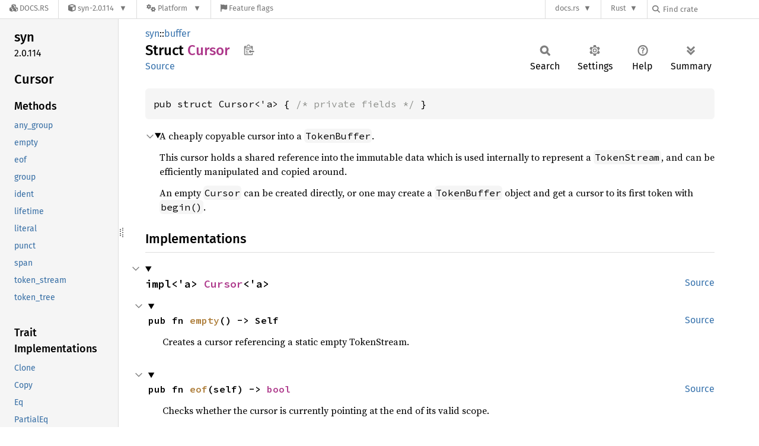

--- FILE ---
content_type: text/html; charset=utf-8
request_url: https://docs.rs/syn/latest/syn/buffer/struct.Cursor.html
body_size: 10400
content:
<!DOCTYPE html><html lang="en"><head><meta charset="utf-8"><meta name="viewport" content="width=device-width, initial-scale=1.0"><meta name="generator" content="rustdoc"><meta name="description" content="A cheaply copyable cursor into a `TokenBuffer`."><title>Cursor in syn::buffer - Rust</title><script>if(window.location.protocol!=="file:")document.head.insertAdjacentHTML("beforeend","SourceSerif4-Regular-6b053e98.ttf.woff2,FiraSans-Italic-81dc35de.woff2,FiraSans-Regular-0fe48ade.woff2,FiraSans-MediumItalic-ccf7e434.woff2,FiraSans-Medium-e1aa3f0a.woff2,SourceCodePro-Regular-8badfe75.ttf.woff2,SourceCodePro-Semibold-aa29a496.ttf.woff2".split(",").map(f=>`<link rel="preload" as="font" type="font/woff2"href="/-/rustdoc.static/${f}">`).join(""))</script><link rel="stylesheet" href="/-/rustdoc.static/normalize-9960930a.css"><link rel="stylesheet" href="/-/static/vendored.css?0-1-0-70ee01e6-2026-01-16" media="all" /><link rel="stylesheet" href="/-/rustdoc.static/rustdoc-2eb46af5.css"><meta name="rustdoc-vars" data-root-path="../../" data-static-root-path="/-/rustdoc.static/" data-current-crate="syn" data-themes="" data-resource-suffix="-20260106-1.94.0-nightly-0aced202c" data-rustdoc-version="1.94.0-nightly (0aced202c 2026-01-06)" data-channel="nightly" data-search-js="search-9e2438ea.js" data-stringdex-js="stringdex-b897f86f.js" data-settings-js="settings-c38705f0.js" ><script src="/-/rustdoc.static/storage-e2aeef58.js"></script><script defer src="sidebar-items-20260106-1.94.0-nightly-0aced202c.js"></script><script defer src="/-/rustdoc.static/main-7bab91a1.js"></script><noscript><link rel="stylesheet" href="/-/rustdoc.static/noscript-ffcac47a.css"></noscript><link rel="stylesheet" href="../../theme-20260106-1.94.0-nightly-0aced202c.css"><link rel="alternate icon" type="image/png" href="/-/rustdoc.static/favicon-32x32-eab170b8.png"><link rel="icon" type="image/svg+xml" href="/-/rustdoc.static/favicon-044be391.svg"><link rel="stylesheet" href="/-/static/rustdoc-2025-08-20.css?0-1-0-70ee01e6-2026-01-16" media="all" /><link rel="stylesheet" href="/-/static/font-awesome.css?0-1-0-70ee01e6-2026-01-16" media="all" />

<link rel="search" href="/-/static/opensearch.xml" type="application/opensearchdescription+xml" title="Docs.rs" />

<script type="text/javascript">(function() {
    function applyTheme(theme) {
        if (theme) {
            document.documentElement.dataset.docsRsTheme = theme;
        }
    }

    window.addEventListener("storage", ev => {
        if (ev.key === "rustdoc-theme") {
            applyTheme(ev.newValue);
        }
    });

    // see ./storage-change-detection.html for details
    window.addEventListener("message", ev => {
        if (ev.data && ev.data.storage && ev.data.storage.key === "rustdoc-theme") {
            applyTheme(ev.data.storage.value);
        }
    });

    applyTheme(window.localStorage.getItem("rustdoc-theme"));
})();</script></head><body class="rustdoc-page">
<div class="nav-container">
    <div class="container">
        <div class="pure-menu pure-menu-horizontal" role="navigation" aria-label="Main navigation">
            <form action="/releases/search"
                  method="GET"
                  id="nav-search-form"
                  class="landing-search-form-nav  ">

                
                <a href="/" class="pure-menu-heading pure-menu-link docsrs-logo" aria-label="Docs.rs">
                    <span title="Docs.rs"><span class="fa fa-solid fa-cubes " aria-hidden="true"></span></span>
                    <span class="title">Docs.rs</span>
                </a><ul class="pure-menu-list">
    <script id="crate-metadata" type="application/json">
        
        {
            "name": "syn",
            "version": "2.0.114"
        }
    </script><li class="pure-menu-item pure-menu-has-children">
            <a href="#" class="pure-menu-link crate-name" title="Parser for Rust source code">
                <span class="fa fa-solid fa-cube " aria-hidden="true"></span>
                <span class="title">syn-2.0.114</span>
            </a><div class="pure-menu-children package-details-menu">
                
                <ul class="pure-menu-list menu-item-divided">
                    <li class="pure-menu-heading" id="crate-title">
                        syn 2.0.114
                        <span id="clipboard" class="svg-clipboard" title="Copy crate name and version information"></span>
                    </li><li class="pure-menu-item">
                        <a href="/syn/2.0.114/syn/buffer/struct.Cursor.html" class="pure-menu-link description" id="permalink" title="Get a link to this specific version"><span class="fa fa-solid fa-link " aria-hidden="true"></span> Permalink
                        </a>
                    </li><li class="pure-menu-item">
                        <a href="/crate/syn/latest" class="pure-menu-link description" title="See syn in docs.rs">
                            <span class="fa fa-solid fa-cube " aria-hidden="true"></span> Docs.rs crate page
                        </a>
                    </li><li class="pure-menu-item">
                            <span class="pure-menu-link description"><span class="fa fa-solid fa-scale-unbalanced-flip " aria-hidden="true"></span>
                            <a href="https://spdx.org/licenses/MIT" class="pure-menu-sublink">MIT</a> OR <a href="https://spdx.org/licenses/Apache-2.0" class="pure-menu-sublink">Apache-2.0</a></span>
                        </li></ul>

                <div class="pure-g menu-item-divided">
                    <div class="pure-u-1-2 right-border">
                        <ul class="pure-menu-list">
                            <li class="pure-menu-heading">Links</li>

                            <li class="pure-menu-item">
                                    <a href="https://github.com/dtolnay/syn" class="pure-menu-link">
                                        <span class="fa fa-solid fa-code-branch " aria-hidden="true"></span> Repository
                                    </a>
                                </li><li class="pure-menu-item">
                                <a href="https://crates.io/crates/syn" class="pure-menu-link" title="See syn in crates.io">
                                    <span class="fa fa-solid fa-cube " aria-hidden="true"></span> crates.io
                                </a>
                            </li>

                            
                            <li class="pure-menu-item">
                                <a href="/crate/syn/latest/source/" title="Browse source of syn-2.0.114" class="pure-menu-link">
                                    <span class="fa fa-solid fa-folder-open " aria-hidden="true"></span> Source
                                </a>
                            </li>
                        </ul>
                    </div><div class="pure-u-1-2">
                        <ul class="pure-menu-list" id="topbar-owners">
                            <li class="pure-menu-heading">Owners</li><li class="pure-menu-item">
                                    <a href="https://crates.io/users/dtolnay" class="pure-menu-link">
                                        <span class="fa fa-solid fa-user " aria-hidden="true"></span> dtolnay
                                    </a>
                                </li></ul>
                    </div>
                </div>

                <div class="pure-g menu-item-divided">
                    <div class="pure-u-1-2 right-border">
                        <ul class="pure-menu-list">
                            <li class="pure-menu-heading">Dependencies</li>

                            
                            <li class="pure-menu-item">
                                <div class="pure-menu pure-menu-scrollable sub-menu" tabindex="-1">
                                    <ul class="pure-menu-list">
                                        <li class="pure-menu-item"><a href="/proc-macro2/^1.0.91/" class="pure-menu-link">
                proc-macro2 ^1.0.91
                
                    <i class="dependencies normal">normal</i>
                    
                
            </a>
        </li><li class="pure-menu-item"><a href="/quote/^1.0.35/" class="pure-menu-link">
                quote ^1.0.35
                
                    <i class="dependencies normal">normal</i>
                    
                        <i>optional</i>
                    
                
            </a>
        </li><li class="pure-menu-item"><a href="/unicode-ident/^1/" class="pure-menu-link">
                unicode-ident ^1
                
                    <i class="dependencies normal">normal</i>
                    
                
            </a>
        </li><li class="pure-menu-item"><a href="/anyhow/^1/" class="pure-menu-link">
                anyhow ^1
                
                    <i class="dependencies dev">dev</i>
                    
                
            </a>
        </li><li class="pure-menu-item"><a href="/automod/^1/" class="pure-menu-link">
                automod ^1
                
                    <i class="dependencies dev">dev</i>
                    
                
            </a>
        </li><li class="pure-menu-item"><a href="/insta/^1/" class="pure-menu-link">
                insta ^1
                
                    <i class="dependencies dev">dev</i>
                    
                
            </a>
        </li><li class="pure-menu-item"><a href="/ref-cast/^1/" class="pure-menu-link">
                ref-cast ^1
                
                    <i class="dependencies dev">dev</i>
                    
                
            </a>
        </li><li class="pure-menu-item"><a href="/rustversion/^1/" class="pure-menu-link">
                rustversion ^1
                
                    <i class="dependencies dev">dev</i>
                    
                
            </a>
        </li><li class="pure-menu-item"><a href="/syn-test-suite/^0/" class="pure-menu-link">
                syn-test-suite ^0
                
                    <i class="dependencies dev">dev</i>
                    
                
            </a>
        </li><li class="pure-menu-item"><a href="/termcolor/^1/" class="pure-menu-link">
                termcolor ^1
                
                    <i class="dependencies dev">dev</i>
                    
                
            </a>
        </li><li class="pure-menu-item"><a href="/flate2/^1/" class="pure-menu-link">
                flate2 ^1
                
                    <i class="dependencies dev">dev</i>
                    
                
            </a>
        </li><li class="pure-menu-item"><a href="/rayon/^1/" class="pure-menu-link">
                rayon ^1
                
                    <i class="dependencies dev">dev</i>
                    
                
            </a>
        </li><li class="pure-menu-item"><a href="/reqwest/^0.13/" class="pure-menu-link">
                reqwest ^0.13
                
                    <i class="dependencies dev">dev</i>
                    
                
            </a>
        </li><li class="pure-menu-item"><a href="/tar/^0.4.16/" class="pure-menu-link">
                tar ^0.4.16
                
                    <i class="dependencies dev">dev</i>
                    
                
            </a>
        </li><li class="pure-menu-item"><a href="/walkdir/^2.3.2/" class="pure-menu-link">
                walkdir ^2.3.2
                
                    <i class="dependencies dev">dev</i>
                    
                
            </a>
        </li>
                                    </ul>
                                </div>
                            </li>
                        </ul>
                    </div>

                    <div class="pure-u-1-2">
                        <ul class="pure-menu-list">
                            <li class="pure-menu-heading">Versions</li>

                            <li class="pure-menu-item">
                                <div class="pure-menu pure-menu-scrollable sub-menu" id="releases-list" tabindex="-1" data-url="/crate/syn/latest/menus/releases/syn/buffer/struct.Cursor.html">
                                    <span class="rotate"><span class="fa fa-solid fa-spinner " aria-hidden="true"></span></span>
                                </div>
                            </li>
                        </ul>
                    </div>
                </div>
                    
                    
                    <div class="pure-g">
                        <div class="pure-u-1">
                            <ul class="pure-menu-list">
                                <li>
                                    <a href="/crate/syn/latest" class="pure-menu-link">
                                        <b>25.13%</b>
                                        of the crate is documented
                                    </a>
                                </li>
                            </ul>
                        </div>
                    </div></div>
        </li><li class="pure-menu-item pure-menu-has-children">
                <a href="#" class="pure-menu-link" aria-label="Platform">
                    <span class="fa fa-solid fa-gears " aria-hidden="true"></span>
                    <span class="title">Platform</span>
                </a>

                
                <ul class="pure-menu-children" id="platforms" data-url="/crate/syn/latest/menus/platforms/syn/buffer/struct.Cursor.html"><li class="pure-menu-item">
            <a href="/crate/syn/latest/target-redirect/syn/buffer/struct.Cursor.html" class="pure-menu-link" data-fragment="retain" rel="nofollow">x86_64-unknown-linux-gnu</a>
        </li></ul>
            </li><li class="pure-menu-item">
                <a href="/crate/syn/latest/features" title="Browse available feature flags of syn-2.0.114" class="pure-menu-link">
                    <span class="fa fa-solid fa-flag " aria-hidden="true"></span>
                    <span class="title">Feature flags</span>
                </a>
            </li>
        
    
</ul><div class="spacer"></div>
                
                

<ul class="pure-menu-list">
                    <li class="pure-menu-item pure-menu-has-children">
                        <a href="#" class="pure-menu-link" aria-label="docs.rs">docs.rs</a>
                        <ul class="pure-menu-children aligned-icons"><li class="pure-menu-item"><a class="pure-menu-link" href="/about"><span class="fa fa-solid fa-circle-info " aria-hidden="true"></span> About docs.rs</a></li><li class="pure-menu-item"><a class="pure-menu-link" href="/about/badges"><span class="fa fa-brands fa-fonticons " aria-hidden="true"></span> Badges</a></li><li class="pure-menu-item"><a class="pure-menu-link" href="/about/builds"><span class="fa fa-solid fa-gears " aria-hidden="true"></span> Builds</a></li><li class="pure-menu-item"><a class="pure-menu-link" href="/about/metadata"><span class="fa fa-solid fa-table " aria-hidden="true"></span> Metadata</a></li><li class="pure-menu-item"><a class="pure-menu-link" href="/about/redirections"><span class="fa fa-solid fa-road " aria-hidden="true"></span> Shorthand URLs</a></li><li class="pure-menu-item"><a class="pure-menu-link" href="/about/download"><span class="fa fa-solid fa-download " aria-hidden="true"></span> Download</a></li><li class="pure-menu-item"><a class="pure-menu-link" href="/about/rustdoc-json"><span class="fa fa-solid fa-file-code " aria-hidden="true"></span> Rustdoc JSON</a></li><li class="pure-menu-item"><a class="pure-menu-link" href="/releases/queue"><span class="fa fa-solid fa-gears " aria-hidden="true"></span> Build queue</a></li><li class="pure-menu-item"><a class="pure-menu-link" href="https://foundation.rust-lang.org/policies/privacy-policy/#docs.rs" target="_blank"><span class="fa fa-solid fa-shield-halved " aria-hidden="true"></span> Privacy policy</a></li>
                        </ul>
                    </li>
                </ul>
                <ul class="pure-menu-list"><li class="pure-menu-item pure-menu-has-children">
                        <a href="#" class="pure-menu-link" aria-label="Rust">Rust</a>
                        <ul class="pure-menu-children">
                            <li class="pure-menu-item"><a class="pure-menu-link" href="https://www.rust-lang.org/" target="_blank">Rust website</a></li>
                            <li class="pure-menu-item"><a class="pure-menu-link" href="https://doc.rust-lang.org/book/" target="_blank">The Book</a></li>

                            <li class="pure-menu-item"><a class="pure-menu-link" href="https://doc.rust-lang.org/std/" target="_blank">Standard Library API Reference</a></li>

                            <li class="pure-menu-item"><a class="pure-menu-link" href="https://doc.rust-lang.org/rust-by-example/" target="_blank">Rust by Example</a></li>

                            <li class="pure-menu-item"><a class="pure-menu-link" href="https://doc.rust-lang.org/cargo/guide/" target="_blank">The Cargo Guide</a></li>

                            <li class="pure-menu-item"><a class="pure-menu-link" href="https://doc.rust-lang.org/nightly/clippy" target="_blank">Clippy Documentation</a></li>
                        </ul>
                    </li>
                </ul>
                
                <div id="search-input-nav">
                    <label for="nav-search">
                        <span class="fa fa-solid fa-magnifying-glass " aria-hidden="true"></span>
                    </label>

                    
                    
                    <input id="nav-search" name="query" type="text" aria-label="Find crate by search query" tabindex="-1"
                        placeholder="Find crate"
                        >
                </div>
            </form>
        </div>
    </div>
</div><div class="rustdoc struct container-rustdoc" id="rustdoc_body_wrapper" tabindex="-1"><script async src="/-/static/menu.js?0-1-0-70ee01e6-2026-01-16"></script>
<script async src="/-/static/index.js?0-1-0-70ee01e6-2026-01-16"></script>

<iframe src="/-/storage-change-detection.html" width="0" height="0" style="display: none"></iframe><!--[if lte IE 11]><div class="warning">This old browser is unsupported and will most likely display funky things.</div><![endif]--><rustdoc-topbar><h2><a href="#">Cursor</a></h2></rustdoc-topbar><nav class="sidebar"><div class="sidebar-crate"><h2><a href="../../syn/index.html">syn</a><span class="version">2.0.114</span></h2></div><div class="sidebar-elems"><section id="rustdoc-toc"><h2 class="location"><a href="#">Cursor</a></h2><h3><a href="#implementations">Methods</a></h3><ul class="block method"><li><a href="#method.any_group" title="any_group">any_group</a></li><li><a href="#method.empty" title="empty">empty</a></li><li><a href="#method.eof" title="eof">eof</a></li><li><a href="#method.group" title="group">group</a></li><li><a href="#method.ident" title="ident">ident</a></li><li><a href="#method.lifetime" title="lifetime">lifetime</a></li><li><a href="#method.literal" title="literal">literal</a></li><li><a href="#method.punct" title="punct">punct</a></li><li><a href="#method.span" title="span">span</a></li><li><a href="#method.token_stream" title="token_stream">token_stream</a></li><li><a href="#method.token_tree" title="token_tree">token_tree</a></li></ul><h3><a href="#trait-implementations">Trait Implementations</a></h3><ul class="block trait-implementation"><li><a href="#impl-Clone-for-Cursor%3C'a%3E" title="Clone">Clone</a></li><li><a href="#impl-Copy-for-Cursor%3C'a%3E" title="Copy">Copy</a></li><li><a href="#impl-Eq-for-Cursor%3C'a%3E" title="Eq">Eq</a></li><li><a href="#impl-PartialEq-for-Cursor%3C'a%3E" title="PartialEq">PartialEq</a></li><li><a href="#impl-PartialOrd-for-Cursor%3C'a%3E" title="PartialOrd">PartialOrd</a></li></ul><h3><a href="#synthetic-implementations">Auto Trait Implementations</a></h3><ul class="block synthetic-implementation"><li><a href="#impl-Send-for-Cursor%3C'a%3E" title="!Send">!Send</a></li><li><a href="#impl-Sync-for-Cursor%3C'a%3E" title="!Sync">!Sync</a></li><li><a href="#impl-Freeze-for-Cursor%3C'a%3E" title="Freeze">Freeze</a></li><li><a href="#impl-RefUnwindSafe-for-Cursor%3C'a%3E" title="RefUnwindSafe">RefUnwindSafe</a></li><li><a href="#impl-Unpin-for-Cursor%3C'a%3E" title="Unpin">Unpin</a></li><li><a href="#impl-UnwindSafe-for-Cursor%3C'a%3E" title="UnwindSafe">UnwindSafe</a></li></ul><h3><a href="#blanket-implementations">Blanket Implementations</a></h3><ul class="block blanket-implementation"><li><a href="#impl-Any-for-T" title="Any">Any</a></li><li><a href="#impl-Borrow%3CT%3E-for-T" title="Borrow&#60;T&#62;">Borrow&#60;T&#62;</a></li><li><a href="#impl-BorrowMut%3CT%3E-for-T" title="BorrowMut&#60;T&#62;">BorrowMut&#60;T&#62;</a></li><li><a href="#impl-CloneToUninit-for-T" title="CloneToUninit">CloneToUninit</a></li><li><a href="#impl-From%3CT%3E-for-T" title="From&#60;T&#62;">From&#60;T&#62;</a></li><li><a href="#impl-Into%3CU%3E-for-T" title="Into&#60;U&#62;">Into&#60;U&#62;</a></li><li><a href="#impl-ToOwned-for-T" title="ToOwned">ToOwned</a></li><li><a href="#impl-TryFrom%3CU%3E-for-T" title="TryFrom&#60;U&#62;">TryFrom&#60;U&#62;</a></li><li><a href="#impl-TryInto%3CU%3E-for-T" title="TryInto&#60;U&#62;">TryInto&#60;U&#62;</a></li></ul></section><div id="rustdoc-modnav"><h2><a href="index.html">In syn::<wbr>buffer</a></h2></div></div></nav><div class="sidebar-resizer" title="Drag to resize sidebar"></div><main><div class="width-limiter"><section id="main-content" class="content"><div class="main-heading"><div class="rustdoc-breadcrumbs"><a href="../index.html">syn</a>::<wbr><a href="index.html">buffer</a></div><h1>Struct <span class="struct">Cursor</span>&nbsp;<button id="copy-path" title="Copy item path to clipboard">Copy item path</button></h1><rustdoc-toolbar></rustdoc-toolbar><span class="sub-heading"><a class="src" href="../../src/syn/buffer.rs.html#99-108">Source</a> </span></div><pre class="rust item-decl"><code>pub struct Cursor&lt;'a&gt; { <span class="comment">/* private fields */</span> }</code></pre><details class="toggle top-doc" open><summary class="hideme"><span>Expand description</span></summary><div class="docblock"><p>A cheaply copyable cursor into a <code>TokenBuffer</code>.</p>
<p>This cursor holds a shared reference into the immutable data which is used
internally to represent a <code>TokenStream</code>, and can be efficiently manipulated
and copied around.</p>
<p>An empty <code>Cursor</code> can be created directly, or one may create a <code>TokenBuffer</code>
object and get a cursor to its first token with <code>begin()</code>.</p>
</div></details><h2 id="implementations" class="section-header">Implementations<a href="#implementations" class="anchor">§</a></h2><div id="implementations-list"><details class="toggle implementors-toggle" open><summary><section id="impl-Cursor%3C'a%3E" class="impl"><a class="src rightside" href="../../src/syn/buffer.rs.html#110-383">Source</a><a href="#impl-Cursor%3C'a%3E" class="anchor">§</a><h3 class="code-header">impl&lt;'a&gt; <a class="struct" href="struct.Cursor.html" title="struct syn::buffer::Cursor">Cursor</a>&lt;'a&gt;</h3></section></summary><div class="impl-items"><details class="toggle method-toggle" open><summary><section id="method.empty" class="method"><a class="src rightside" href="../../src/syn/buffer.rs.html#112-129">Source</a><h4 class="code-header">pub fn <a href="#method.empty" class="fn">empty</a>() -&gt; Self</h4></section></summary><div class="docblock"><p>Creates a cursor referencing a static empty TokenStream.</p>
</div></details><details class="toggle method-toggle" open><summary><section id="method.eof" class="method"><a class="src rightside" href="../../src/syn/buffer.rs.html#185-188">Source</a><h4 class="code-header">pub fn <a href="#method.eof" class="fn">eof</a>(self) -&gt; <a class="primitive" href="https://doc.rust-lang.org/std/primitive.bool.html">bool</a></h4></section></summary><div class="docblock"><p>Checks whether the cursor is currently pointing at the end of its valid
scope.</p>
</div></details><details class="toggle method-toggle" open><summary><section id="method.ident" class="method"><a class="src rightside" href="../../src/syn/buffer.rs.html#192-198">Source</a><h4 class="code-header">pub fn <a href="#method.ident" class="fn">ident</a>(self) -&gt; <a class="enum" href="https://doc.rust-lang.org/core/option/enum.Option.html" title="enum core::option::Option">Option</a>&lt;(<a class="struct" href="../struct.Ident.html" title="struct syn::Ident">Ident</a>, <a class="struct" href="struct.Cursor.html" title="struct syn::buffer::Cursor">Cursor</a>&lt;'a&gt;)&gt;</h4></section></summary><div class="docblock"><p>If the cursor is pointing at a <code>Ident</code>, returns it along with a cursor
pointing at the next <code>TokenTree</code>.</p>
</div></details><details class="toggle method-toggle" open><summary><section id="method.punct" class="method"><a class="src rightside" href="../../src/syn/buffer.rs.html#202-210">Source</a><h4 class="code-header">pub fn <a href="#method.punct" class="fn">punct</a>(self) -&gt; <a class="enum" href="https://doc.rust-lang.org/core/option/enum.Option.html" title="enum core::option::Option">Option</a>&lt;(<a class="struct" href="https://docs.rs/proc-macro2/1.0.105/x86_64-unknown-linux-gnu/proc_macro2/struct.Punct.html" title="struct proc_macro2::Punct">Punct</a>, <a class="struct" href="struct.Cursor.html" title="struct syn::buffer::Cursor">Cursor</a>&lt;'a&gt;)&gt;</h4></section></summary><div class="docblock"><p>If the cursor is pointing at a <code>Punct</code>, returns it along with a cursor
pointing at the next <code>TokenTree</code>.</p>
</div></details><details class="toggle method-toggle" open><summary><section id="method.literal" class="method"><a class="src rightside" href="../../src/syn/buffer.rs.html#214-220">Source</a><h4 class="code-header">pub fn <a href="#method.literal" class="fn">literal</a>(self) -&gt; <a class="enum" href="https://doc.rust-lang.org/core/option/enum.Option.html" title="enum core::option::Option">Option</a>&lt;(<a class="struct" href="https://docs.rs/proc-macro2/1.0.105/x86_64-unknown-linux-gnu/proc_macro2/struct.Literal.html" title="struct proc_macro2::Literal">Literal</a>, <a class="struct" href="struct.Cursor.html" title="struct syn::buffer::Cursor">Cursor</a>&lt;'a&gt;)&gt;</h4></section></summary><div class="docblock"><p>If the cursor is pointing at a <code>Literal</code>, return it along with a cursor
pointing at the next <code>TokenTree</code>.</p>
</div></details><details class="toggle method-toggle" open><summary><section id="method.lifetime" class="method"><a class="src rightside" href="../../src/syn/buffer.rs.html#224-238">Source</a><h4 class="code-header">pub fn <a href="#method.lifetime" class="fn">lifetime</a>(self) -&gt; <a class="enum" href="https://doc.rust-lang.org/core/option/enum.Option.html" title="enum core::option::Option">Option</a>&lt;(<a class="struct" href="../struct.Lifetime.html" title="struct syn::Lifetime">Lifetime</a>, <a class="struct" href="struct.Cursor.html" title="struct syn::buffer::Cursor">Cursor</a>&lt;'a&gt;)&gt;</h4></section></summary><div class="docblock"><p>If the cursor is pointing at a <code>Lifetime</code>, returns it along with a
cursor pointing at the next <code>TokenTree</code>.</p>
</div></details><details class="toggle method-toggle" open><summary><section id="method.group" class="method"><a class="src rightside" href="../../src/syn/buffer.rs.html#242-261">Source</a><h4 class="code-header">pub fn <a href="#method.group" class="fn">group</a>(
    self,
    delim: <a class="enum" href="https://docs.rs/proc-macro2/1.0.105/x86_64-unknown-linux-gnu/proc_macro2/enum.Delimiter.html" title="enum proc_macro2::Delimiter">Delimiter</a>,
) -&gt; <a class="enum" href="https://doc.rust-lang.org/core/option/enum.Option.html" title="enum core::option::Option">Option</a>&lt;(<a class="struct" href="struct.Cursor.html" title="struct syn::buffer::Cursor">Cursor</a>&lt;'a&gt;, <a class="struct" href="https://docs.rs/proc-macro2/1.0.105/x86_64-unknown-linux-gnu/proc_macro2/extra/struct.DelimSpan.html" title="struct proc_macro2::extra::DelimSpan">DelimSpan</a>, <a class="struct" href="struct.Cursor.html" title="struct syn::buffer::Cursor">Cursor</a>&lt;'a&gt;)&gt;</h4></section></summary><div class="docblock"><p>If the cursor is pointing at a <code>Group</code> with the given delimiter, returns
a cursor into that group and one pointing to the next <code>TokenTree</code>.</p>
</div></details><details class="toggle method-toggle" open><summary><section id="method.any_group" class="method"><a class="src rightside" href="../../src/syn/buffer.rs.html#265-276">Source</a><h4 class="code-header">pub fn <a href="#method.any_group" class="fn">any_group</a>(self) -&gt; <a class="enum" href="https://doc.rust-lang.org/core/option/enum.Option.html" title="enum core::option::Option">Option</a>&lt;(<a class="struct" href="struct.Cursor.html" title="struct syn::buffer::Cursor">Cursor</a>&lt;'a&gt;, <a class="enum" href="https://docs.rs/proc-macro2/1.0.105/x86_64-unknown-linux-gnu/proc_macro2/enum.Delimiter.html" title="enum proc_macro2::Delimiter">Delimiter</a>, <a class="struct" href="https://docs.rs/proc-macro2/1.0.105/x86_64-unknown-linux-gnu/proc_macro2/extra/struct.DelimSpan.html" title="struct proc_macro2::extra::DelimSpan">DelimSpan</a>, <a class="struct" href="struct.Cursor.html" title="struct syn::buffer::Cursor">Cursor</a>&lt;'a&gt;)&gt;</h4></section></summary><div class="docblock"><p>If the cursor is pointing at a <code>Group</code>, returns a cursor into the group
and one pointing to the next <code>TokenTree</code>.</p>
</div></details><details class="toggle method-toggle" open><summary><section id="method.token_stream" class="method"><a class="src rightside" href="../../src/syn/buffer.rs.html#290-298">Source</a><h4 class="code-header">pub fn <a href="#method.token_stream" class="fn">token_stream</a>(self) -&gt; <a class="struct" href="https://docs.rs/proc-macro2/1.0.105/x86_64-unknown-linux-gnu/proc_macro2/struct.TokenStream.html" title="struct proc_macro2::TokenStream">TokenStream</a></h4></section></summary><div class="docblock"><p>Copies all remaining tokens visible from this cursor into a
<code>TokenStream</code>.</p>
</div></details><details class="toggle method-toggle" open><summary><section id="method.token_tree" class="method"><a class="src rightside" href="../../src/syn/buffer.rs.html#307-318">Source</a><h4 class="code-header">pub fn <a href="#method.token_tree" class="fn">token_tree</a>(self) -&gt; <a class="enum" href="https://doc.rust-lang.org/core/option/enum.Option.html" title="enum core::option::Option">Option</a>&lt;(<a class="enum" href="https://docs.rs/proc-macro2/1.0.105/x86_64-unknown-linux-gnu/proc_macro2/enum.TokenTree.html" title="enum proc_macro2::TokenTree">TokenTree</a>, <a class="struct" href="struct.Cursor.html" title="struct syn::buffer::Cursor">Cursor</a>&lt;'a&gt;)&gt;</h4></section></summary><div class="docblock"><p>If the cursor is pointing at a <code>TokenTree</code>, returns it along with a
cursor pointing at the next <code>TokenTree</code>.</p>
<p>Returns <code>None</code> if the cursor has reached the end of its stream.</p>
<p>This method does not treat <code>None</code>-delimited groups as transparent, and
will return a <code>Group(None, ..)</code> if the cursor is looking at one.</p>
</div></details><details class="toggle method-toggle" open><summary><section id="method.span" class="method"><a class="src rightside" href="../../src/syn/buffer.rs.html#322-337">Source</a><h4 class="code-header">pub fn <a href="#method.span" class="fn">span</a>(self) -&gt; <a class="struct" href="https://docs.rs/proc-macro2/1.0.105/x86_64-unknown-linux-gnu/proc_macro2/struct.Span.html" title="struct proc_macro2::Span">Span</a></h4></section></summary><div class="docblock"><p>Returns the <code>Span</code> of the current token, or <code>Span::call_site()</code> if this
cursor points to eof.</p>
</div></details></div></details></div><h2 id="trait-implementations" class="section-header">Trait Implementations<a href="#trait-implementations" class="anchor">§</a></h2><div id="trait-implementations-list"><details class="toggle implementors-toggle" open><summary><section id="impl-Clone-for-Cursor%3C'a%3E" class="impl"><a class="src rightside" href="../../src/syn/buffer.rs.html#387-391">Source</a><a href="#impl-Clone-for-Cursor%3C'a%3E" class="anchor">§</a><h3 class="code-header">impl&lt;'a&gt; <a class="trait" href="https://doc.rust-lang.org/core/clone/trait.Clone.html" title="trait core::clone::Clone">Clone</a> for <a class="struct" href="struct.Cursor.html" title="struct syn::buffer::Cursor">Cursor</a>&lt;'a&gt;</h3><span class="item-info"><div class="stab portability">Available on <strong>crate feature <code>parsing</code></strong> only.</div></span></section></summary><div class="impl-items"><details class="toggle method-toggle" open><summary><section id="method.clone" class="method trait-impl"><a class="src rightside" href="../../src/syn/buffer.rs.html#388-390">Source</a><a href="#method.clone" class="anchor">§</a><h4 class="code-header">fn <a href="https://doc.rust-lang.org/core/clone/trait.Clone.html#tymethod.clone" class="fn">clone</a>(&amp;self) -&gt; Self</h4></section></summary><div class='docblock'>Returns a duplicate of the value. <a href="https://doc.rust-lang.org/core/clone/trait.Clone.html#tymethod.clone">Read more</a></div></details><details class="toggle method-toggle" open><summary><section id="method.clone_from" class="method trait-impl"><span class="rightside"><span class="since" title="Stable since Rust version 1.0.0">1.0.0</span> · <a class="src" href="https://doc.rust-lang.org/src/core/clone.rs.html#245-247">Source</a></span><a href="#method.clone_from" class="anchor">§</a><h4 class="code-header">fn <a href="https://doc.rust-lang.org/core/clone/trait.Clone.html#method.clone_from" class="fn">clone_from</a>(&amp;mut self, source: &amp;Self)</h4></section></summary><div class='docblock'>Performs copy-assignment from <code>source</code>. <a href="https://doc.rust-lang.org/core/clone/trait.Clone.html#method.clone_from">Read more</a></div></details></div></details><details class="toggle implementors-toggle" open><summary><section id="impl-PartialEq-for-Cursor%3C'a%3E" class="impl"><a class="src rightside" href="../../src/syn/buffer.rs.html#395-399">Source</a><a href="#impl-PartialEq-for-Cursor%3C'a%3E" class="anchor">§</a><h3 class="code-header">impl&lt;'a&gt; <a class="trait" href="https://doc.rust-lang.org/core/cmp/trait.PartialEq.html" title="trait core::cmp::PartialEq">PartialEq</a> for <a class="struct" href="struct.Cursor.html" title="struct syn::buffer::Cursor">Cursor</a>&lt;'a&gt;</h3><span class="item-info"><div class="stab portability">Available on <strong>crate feature <code>parsing</code></strong> only.</div></span></section></summary><div class="impl-items"><details class="toggle method-toggle" open><summary><section id="method.eq" class="method trait-impl"><a class="src rightside" href="../../src/syn/buffer.rs.html#396-398">Source</a><a href="#method.eq" class="anchor">§</a><h4 class="code-header">fn <a href="https://doc.rust-lang.org/core/cmp/trait.PartialEq.html#tymethod.eq" class="fn">eq</a>(&amp;self, other: &amp;Self) -&gt; <a class="primitive" href="https://doc.rust-lang.org/std/primitive.bool.html">bool</a></h4></section></summary><div class='docblock'>Tests for <code>self</code> and <code>other</code> values to be equal, and is used by <code>==</code>.</div></details><details class="toggle method-toggle" open><summary><section id="method.ne" class="method trait-impl"><span class="rightside"><span class="since" title="Stable since Rust version 1.0.0">1.0.0</span> · <a class="src" href="https://doc.rust-lang.org/src/core/cmp.rs.html#264">Source</a></span><a href="#method.ne" class="anchor">§</a><h4 class="code-header">fn <a href="https://doc.rust-lang.org/core/cmp/trait.PartialEq.html#method.ne" class="fn">ne</a>(&amp;self, other: <a class="primitive" href="https://doc.rust-lang.org/std/primitive.reference.html">&amp;Rhs</a>) -&gt; <a class="primitive" href="https://doc.rust-lang.org/std/primitive.bool.html">bool</a></h4></section></summary><div class='docblock'>Tests for <code>!=</code>. The default implementation is almost always sufficient,
and should not be overridden without very good reason.</div></details></div></details><details class="toggle implementors-toggle" open><summary><section id="impl-PartialOrd-for-Cursor%3C'a%3E" class="impl"><a class="src rightside" href="../../src/syn/buffer.rs.html#401-409">Source</a><a href="#impl-PartialOrd-for-Cursor%3C'a%3E" class="anchor">§</a><h3 class="code-header">impl&lt;'a&gt; <a class="trait" href="https://doc.rust-lang.org/core/cmp/trait.PartialOrd.html" title="trait core::cmp::PartialOrd">PartialOrd</a> for <a class="struct" href="struct.Cursor.html" title="struct syn::buffer::Cursor">Cursor</a>&lt;'a&gt;</h3><span class="item-info"><div class="stab portability">Available on <strong>crate feature <code>parsing</code></strong> only.</div></span></section></summary><div class="impl-items"><details class="toggle method-toggle" open><summary><section id="method.partial_cmp" class="method trait-impl"><a class="src rightside" href="../../src/syn/buffer.rs.html#402-408">Source</a><a href="#method.partial_cmp" class="anchor">§</a><h4 class="code-header">fn <a href="https://doc.rust-lang.org/core/cmp/trait.PartialOrd.html#tymethod.partial_cmp" class="fn">partial_cmp</a>(&amp;self, other: &amp;Self) -&gt; <a class="enum" href="https://doc.rust-lang.org/core/option/enum.Option.html" title="enum core::option::Option">Option</a>&lt;<a class="enum" href="https://doc.rust-lang.org/core/cmp/enum.Ordering.html" title="enum core::cmp::Ordering">Ordering</a>&gt;</h4></section></summary><div class='docblock'>This method returns an ordering between <code>self</code> and <code>other</code> values if one exists. <a href="https://doc.rust-lang.org/core/cmp/trait.PartialOrd.html#tymethod.partial_cmp">Read more</a></div></details><details class="toggle method-toggle" open><summary><section id="method.lt" class="method trait-impl"><span class="rightside"><span class="since" title="Stable since Rust version 1.0.0">1.0.0</span> · <a class="src" href="https://doc.rust-lang.org/src/core/cmp.rs.html#1398">Source</a></span><a href="#method.lt" class="anchor">§</a><h4 class="code-header">fn <a href="https://doc.rust-lang.org/core/cmp/trait.PartialOrd.html#method.lt" class="fn">lt</a>(&amp;self, other: <a class="primitive" href="https://doc.rust-lang.org/std/primitive.reference.html">&amp;Rhs</a>) -&gt; <a class="primitive" href="https://doc.rust-lang.org/std/primitive.bool.html">bool</a></h4></section></summary><div class='docblock'>Tests less than (for <code>self</code> and <code>other</code>) and is used by the <code>&lt;</code> operator. <a href="https://doc.rust-lang.org/core/cmp/trait.PartialOrd.html#method.lt">Read more</a></div></details><details class="toggle method-toggle" open><summary><section id="method.le" class="method trait-impl"><span class="rightside"><span class="since" title="Stable since Rust version 1.0.0">1.0.0</span> · <a class="src" href="https://doc.rust-lang.org/src/core/cmp.rs.html#1416">Source</a></span><a href="#method.le" class="anchor">§</a><h4 class="code-header">fn <a href="https://doc.rust-lang.org/core/cmp/trait.PartialOrd.html#method.le" class="fn">le</a>(&amp;self, other: <a class="primitive" href="https://doc.rust-lang.org/std/primitive.reference.html">&amp;Rhs</a>) -&gt; <a class="primitive" href="https://doc.rust-lang.org/std/primitive.bool.html">bool</a></h4></section></summary><div class='docblock'>Tests less than or equal to (for <code>self</code> and <code>other</code>) and is used by the
<code>&lt;=</code> operator. <a href="https://doc.rust-lang.org/core/cmp/trait.PartialOrd.html#method.le">Read more</a></div></details><details class="toggle method-toggle" open><summary><section id="method.gt" class="method trait-impl"><span class="rightside"><span class="since" title="Stable since Rust version 1.0.0">1.0.0</span> · <a class="src" href="https://doc.rust-lang.org/src/core/cmp.rs.html#1434">Source</a></span><a href="#method.gt" class="anchor">§</a><h4 class="code-header">fn <a href="https://doc.rust-lang.org/core/cmp/trait.PartialOrd.html#method.gt" class="fn">gt</a>(&amp;self, other: <a class="primitive" href="https://doc.rust-lang.org/std/primitive.reference.html">&amp;Rhs</a>) -&gt; <a class="primitive" href="https://doc.rust-lang.org/std/primitive.bool.html">bool</a></h4></section></summary><div class='docblock'>Tests greater than (for <code>self</code> and <code>other</code>) and is used by the <code>&gt;</code>
operator. <a href="https://doc.rust-lang.org/core/cmp/trait.PartialOrd.html#method.gt">Read more</a></div></details><details class="toggle method-toggle" open><summary><section id="method.ge" class="method trait-impl"><span class="rightside"><span class="since" title="Stable since Rust version 1.0.0">1.0.0</span> · <a class="src" href="https://doc.rust-lang.org/src/core/cmp.rs.html#1452">Source</a></span><a href="#method.ge" class="anchor">§</a><h4 class="code-header">fn <a href="https://doc.rust-lang.org/core/cmp/trait.PartialOrd.html#method.ge" class="fn">ge</a>(&amp;self, other: <a class="primitive" href="https://doc.rust-lang.org/std/primitive.reference.html">&amp;Rhs</a>) -&gt; <a class="primitive" href="https://doc.rust-lang.org/std/primitive.bool.html">bool</a></h4></section></summary><div class='docblock'>Tests greater than or equal to (for <code>self</code> and <code>other</code>) and is used by
the <code>&gt;=</code> operator. <a href="https://doc.rust-lang.org/core/cmp/trait.PartialOrd.html#method.ge">Read more</a></div></details></div></details><section id="impl-Copy-for-Cursor%3C'a%3E" class="impl"><a class="src rightside" href="../../src/syn/buffer.rs.html#385">Source</a><a href="#impl-Copy-for-Cursor%3C'a%3E" class="anchor">§</a><h3 class="code-header">impl&lt;'a&gt; <a class="trait" href="https://doc.rust-lang.org/core/marker/trait.Copy.html" title="trait core::marker::Copy">Copy</a> for <a class="struct" href="struct.Cursor.html" title="struct syn::buffer::Cursor">Cursor</a>&lt;'a&gt;</h3><span class="item-info"><div class="stab portability">Available on <strong>crate feature <code>parsing</code></strong> only.</div></span></section><section id="impl-Eq-for-Cursor%3C'a%3E" class="impl"><a class="src rightside" href="../../src/syn/buffer.rs.html#393">Source</a><a href="#impl-Eq-for-Cursor%3C'a%3E" class="anchor">§</a><h3 class="code-header">impl&lt;'a&gt; <a class="trait" href="https://doc.rust-lang.org/core/cmp/trait.Eq.html" title="trait core::cmp::Eq">Eq</a> for <a class="struct" href="struct.Cursor.html" title="struct syn::buffer::Cursor">Cursor</a>&lt;'a&gt;</h3><span class="item-info"><div class="stab portability">Available on <strong>crate feature <code>parsing</code></strong> only.</div></span></section></div><h2 id="synthetic-implementations" class="section-header">Auto Trait Implementations<a href="#synthetic-implementations" class="anchor">§</a></h2><div id="synthetic-implementations-list"><section id="impl-Freeze-for-Cursor%3C'a%3E" class="impl"><a href="#impl-Freeze-for-Cursor%3C'a%3E" class="anchor">§</a><h3 class="code-header">impl&lt;'a&gt; <a class="trait" href="https://doc.rust-lang.org/core/marker/trait.Freeze.html" title="trait core::marker::Freeze">Freeze</a> for <a class="struct" href="struct.Cursor.html" title="struct syn::buffer::Cursor">Cursor</a>&lt;'a&gt;</h3></section><section id="impl-RefUnwindSafe-for-Cursor%3C'a%3E" class="impl"><a href="#impl-RefUnwindSafe-for-Cursor%3C'a%3E" class="anchor">§</a><h3 class="code-header">impl&lt;'a&gt; <a class="trait" href="https://doc.rust-lang.org/core/panic/unwind_safe/trait.RefUnwindSafe.html" title="trait core::panic::unwind_safe::RefUnwindSafe">RefUnwindSafe</a> for <a class="struct" href="struct.Cursor.html" title="struct syn::buffer::Cursor">Cursor</a>&lt;'a&gt;</h3></section><section id="impl-Send-for-Cursor%3C'a%3E" class="impl"><a href="#impl-Send-for-Cursor%3C'a%3E" class="anchor">§</a><h3 class="code-header">impl&lt;'a&gt; !<a class="trait" href="https://doc.rust-lang.org/core/marker/trait.Send.html" title="trait core::marker::Send">Send</a> for <a class="struct" href="struct.Cursor.html" title="struct syn::buffer::Cursor">Cursor</a>&lt;'a&gt;</h3></section><section id="impl-Sync-for-Cursor%3C'a%3E" class="impl"><a href="#impl-Sync-for-Cursor%3C'a%3E" class="anchor">§</a><h3 class="code-header">impl&lt;'a&gt; !<a class="trait" href="https://doc.rust-lang.org/core/marker/trait.Sync.html" title="trait core::marker::Sync">Sync</a> for <a class="struct" href="struct.Cursor.html" title="struct syn::buffer::Cursor">Cursor</a>&lt;'a&gt;</h3></section><section id="impl-Unpin-for-Cursor%3C'a%3E" class="impl"><a href="#impl-Unpin-for-Cursor%3C'a%3E" class="anchor">§</a><h3 class="code-header">impl&lt;'a&gt; <a class="trait" href="https://doc.rust-lang.org/core/marker/trait.Unpin.html" title="trait core::marker::Unpin">Unpin</a> for <a class="struct" href="struct.Cursor.html" title="struct syn::buffer::Cursor">Cursor</a>&lt;'a&gt;</h3></section><section id="impl-UnwindSafe-for-Cursor%3C'a%3E" class="impl"><a href="#impl-UnwindSafe-for-Cursor%3C'a%3E" class="anchor">§</a><h3 class="code-header">impl&lt;'a&gt; <a class="trait" href="https://doc.rust-lang.org/core/panic/unwind_safe/trait.UnwindSafe.html" title="trait core::panic::unwind_safe::UnwindSafe">UnwindSafe</a> for <a class="struct" href="struct.Cursor.html" title="struct syn::buffer::Cursor">Cursor</a>&lt;'a&gt;</h3></section></div><h2 id="blanket-implementations" class="section-header">Blanket Implementations<a href="#blanket-implementations" class="anchor">§</a></h2><div id="blanket-implementations-list"><details class="toggle implementors-toggle"><summary><section id="impl-Any-for-T" class="impl"><a class="src rightside" href="https://doc.rust-lang.org/src/core/any.rs.html#138">Source</a><a href="#impl-Any-for-T" class="anchor">§</a><h3 class="code-header">impl&lt;T&gt; <a class="trait" href="https://doc.rust-lang.org/core/any/trait.Any.html" title="trait core::any::Any">Any</a> for T<div class="where">where
    T: 'static + ?<a class="trait" href="https://doc.rust-lang.org/core/marker/trait.Sized.html" title="trait core::marker::Sized">Sized</a>,</div></h3></section></summary><div class="impl-items"><details class="toggle method-toggle" open><summary><section id="method.type_id" class="method trait-impl"><a class="src rightside" href="https://doc.rust-lang.org/src/core/any.rs.html#139">Source</a><a href="#method.type_id" class="anchor">§</a><h4 class="code-header">fn <a href="https://doc.rust-lang.org/core/any/trait.Any.html#tymethod.type_id" class="fn">type_id</a>(&amp;self) -&gt; <a class="struct" href="https://doc.rust-lang.org/core/any/struct.TypeId.html" title="struct core::any::TypeId">TypeId</a></h4></section></summary><div class='docblock'>Gets the <code>TypeId</code> of <code>self</code>. <a href="https://doc.rust-lang.org/core/any/trait.Any.html#tymethod.type_id">Read more</a></div></details></div></details><details class="toggle implementors-toggle"><summary><section id="impl-Borrow%3CT%3E-for-T" class="impl"><a class="src rightside" href="https://doc.rust-lang.org/src/core/borrow.rs.html#212">Source</a><a href="#impl-Borrow%3CT%3E-for-T" class="anchor">§</a><h3 class="code-header">impl&lt;T&gt; <a class="trait" href="https://doc.rust-lang.org/core/borrow/trait.Borrow.html" title="trait core::borrow::Borrow">Borrow</a>&lt;T&gt; for T<div class="where">where
    T: ?<a class="trait" href="https://doc.rust-lang.org/core/marker/trait.Sized.html" title="trait core::marker::Sized">Sized</a>,</div></h3></section></summary><div class="impl-items"><details class="toggle method-toggle" open><summary><section id="method.borrow" class="method trait-impl"><a class="src rightside" href="https://doc.rust-lang.org/src/core/borrow.rs.html#214">Source</a><a href="#method.borrow" class="anchor">§</a><h4 class="code-header">fn <a href="https://doc.rust-lang.org/core/borrow/trait.Borrow.html#tymethod.borrow" class="fn">borrow</a>(&amp;self) -&gt; <a class="primitive" href="https://doc.rust-lang.org/std/primitive.reference.html">&amp;T</a></h4></section></summary><div class='docblock'>Immutably borrows from an owned value. <a href="https://doc.rust-lang.org/core/borrow/trait.Borrow.html#tymethod.borrow">Read more</a></div></details></div></details><details class="toggle implementors-toggle"><summary><section id="impl-BorrowMut%3CT%3E-for-T" class="impl"><a class="src rightside" href="https://doc.rust-lang.org/src/core/borrow.rs.html#221">Source</a><a href="#impl-BorrowMut%3CT%3E-for-T" class="anchor">§</a><h3 class="code-header">impl&lt;T&gt; <a class="trait" href="https://doc.rust-lang.org/core/borrow/trait.BorrowMut.html" title="trait core::borrow::BorrowMut">BorrowMut</a>&lt;T&gt; for T<div class="where">where
    T: ?<a class="trait" href="https://doc.rust-lang.org/core/marker/trait.Sized.html" title="trait core::marker::Sized">Sized</a>,</div></h3></section></summary><div class="impl-items"><details class="toggle method-toggle" open><summary><section id="method.borrow_mut" class="method trait-impl"><a class="src rightside" href="https://doc.rust-lang.org/src/core/borrow.rs.html#222">Source</a><a href="#method.borrow_mut" class="anchor">§</a><h4 class="code-header">fn <a href="https://doc.rust-lang.org/core/borrow/trait.BorrowMut.html#tymethod.borrow_mut" class="fn">borrow_mut</a>(&amp;mut self) -&gt; <a class="primitive" href="https://doc.rust-lang.org/std/primitive.reference.html">&amp;mut T</a></h4></section></summary><div class='docblock'>Mutably borrows from an owned value. <a href="https://doc.rust-lang.org/core/borrow/trait.BorrowMut.html#tymethod.borrow_mut">Read more</a></div></details></div></details><details class="toggle implementors-toggle"><summary><section id="impl-CloneToUninit-for-T" class="impl"><a class="src rightside" href="https://doc.rust-lang.org/src/core/clone.rs.html#547">Source</a><a href="#impl-CloneToUninit-for-T" class="anchor">§</a><h3 class="code-header">impl&lt;T&gt; <a class="trait" href="https://doc.rust-lang.org/core/clone/trait.CloneToUninit.html" title="trait core::clone::CloneToUninit">CloneToUninit</a> for T<div class="where">where
    T: <a class="trait" href="https://doc.rust-lang.org/core/clone/trait.Clone.html" title="trait core::clone::Clone">Clone</a>,</div></h3></section></summary><div class="impl-items"><details class="toggle method-toggle" open><summary><section id="method.clone_to_uninit" class="method trait-impl"><a class="src rightside" href="https://doc.rust-lang.org/src/core/clone.rs.html#549">Source</a><a href="#method.clone_to_uninit" class="anchor">§</a><h4 class="code-header">unsafe fn <a href="https://doc.rust-lang.org/core/clone/trait.CloneToUninit.html#tymethod.clone_to_uninit" class="fn">clone_to_uninit</a>(&amp;self, dest: <a class="primitive" href="https://doc.rust-lang.org/std/primitive.pointer.html">*mut </a><a class="primitive" href="https://doc.rust-lang.org/std/primitive.u8.html">u8</a>)</h4></section></summary><span class="item-info"><div class="stab unstable"><span class="emoji">🔬</span><span>This is a nightly-only experimental API. (<code>clone_to_uninit</code>)</span></div></span><div class='docblock'>Performs copy-assignment from <code>self</code> to <code>dest</code>. <a href="https://doc.rust-lang.org/core/clone/trait.CloneToUninit.html#tymethod.clone_to_uninit">Read more</a></div></details></div></details><details class="toggle implementors-toggle"><summary><section id="impl-From%3CT%3E-for-T" class="impl"><a class="src rightside" href="https://doc.rust-lang.org/src/core/convert/mod.rs.html#785">Source</a><a href="#impl-From%3CT%3E-for-T" class="anchor">§</a><h3 class="code-header">impl&lt;T&gt; <a class="trait" href="https://doc.rust-lang.org/core/convert/trait.From.html" title="trait core::convert::From">From</a>&lt;T&gt; for T</h3></section></summary><div class="impl-items"><details class="toggle method-toggle" open><summary><section id="method.from" class="method trait-impl"><a class="src rightside" href="https://doc.rust-lang.org/src/core/convert/mod.rs.html#788">Source</a><a href="#method.from" class="anchor">§</a><h4 class="code-header">fn <a href="https://doc.rust-lang.org/core/convert/trait.From.html#tymethod.from" class="fn">from</a>(t: T) -&gt; T</h4></section></summary><div class="docblock"><p>Returns the argument unchanged.</p>
</div></details></div></details><details class="toggle implementors-toggle"><summary><section id="impl-Into%3CU%3E-for-T" class="impl"><a class="src rightside" href="https://doc.rust-lang.org/src/core/convert/mod.rs.html#767-769">Source</a><a href="#impl-Into%3CU%3E-for-T" class="anchor">§</a><h3 class="code-header">impl&lt;T, U&gt; <a class="trait" href="https://doc.rust-lang.org/core/convert/trait.Into.html" title="trait core::convert::Into">Into</a>&lt;U&gt; for T<div class="where">where
    U: <a class="trait" href="https://doc.rust-lang.org/core/convert/trait.From.html" title="trait core::convert::From">From</a>&lt;T&gt;,</div></h3></section></summary><div class="impl-items"><details class="toggle method-toggle" open><summary><section id="method.into" class="method trait-impl"><a class="src rightside" href="https://doc.rust-lang.org/src/core/convert/mod.rs.html#777">Source</a><a href="#method.into" class="anchor">§</a><h4 class="code-header">fn <a href="https://doc.rust-lang.org/core/convert/trait.Into.html#tymethod.into" class="fn">into</a>(self) -&gt; U</h4></section></summary><div class="docblock"><p>Calls <code>U::from(self)</code>.</p>
<p>That is, this conversion is whatever the implementation of
<code><a href="https://doc.rust-lang.org/core/convert/trait.From.html" title="trait core::convert::From">From</a>&lt;T&gt; for U</code> chooses to do.</p>
</div></details></div></details><details class="toggle implementors-toggle"><summary><section id="impl-ToOwned-for-T" class="impl"><a class="src rightside" href="https://doc.rust-lang.org/src/alloc/borrow.rs.html#72-74">Source</a><a href="#impl-ToOwned-for-T" class="anchor">§</a><h3 class="code-header">impl&lt;T&gt; <a class="trait" href="https://doc.rust-lang.org/alloc/borrow/trait.ToOwned.html" title="trait alloc::borrow::ToOwned">ToOwned</a> for T<div class="where">where
    T: <a class="trait" href="https://doc.rust-lang.org/core/clone/trait.Clone.html" title="trait core::clone::Clone">Clone</a>,</div></h3></section></summary><div class="impl-items"><details class="toggle" open><summary><section id="associatedtype.Owned" class="associatedtype trait-impl"><a class="src rightside" href="https://doc.rust-lang.org/src/alloc/borrow.rs.html#76">Source</a><a href="#associatedtype.Owned" class="anchor">§</a><h4 class="code-header">type <a href="https://doc.rust-lang.org/alloc/borrow/trait.ToOwned.html#associatedtype.Owned" class="associatedtype">Owned</a> = T</h4></section></summary><div class='docblock'>The resulting type after obtaining ownership.</div></details><details class="toggle method-toggle" open><summary><section id="method.to_owned" class="method trait-impl"><a class="src rightside" href="https://doc.rust-lang.org/src/alloc/borrow.rs.html#77">Source</a><a href="#method.to_owned" class="anchor">§</a><h4 class="code-header">fn <a href="https://doc.rust-lang.org/alloc/borrow/trait.ToOwned.html#tymethod.to_owned" class="fn">to_owned</a>(&amp;self) -&gt; T</h4></section></summary><div class='docblock'>Creates owned data from borrowed data, usually by cloning. <a href="https://doc.rust-lang.org/alloc/borrow/trait.ToOwned.html#tymethod.to_owned">Read more</a></div></details><details class="toggle method-toggle" open><summary><section id="method.clone_into" class="method trait-impl"><a class="src rightside" href="https://doc.rust-lang.org/src/alloc/borrow.rs.html#81">Source</a><a href="#method.clone_into" class="anchor">§</a><h4 class="code-header">fn <a href="https://doc.rust-lang.org/alloc/borrow/trait.ToOwned.html#method.clone_into" class="fn">clone_into</a>(&amp;self, target: <a class="primitive" href="https://doc.rust-lang.org/std/primitive.reference.html">&amp;mut T</a>)</h4></section></summary><div class='docblock'>Uses borrowed data to replace owned data, usually by cloning. <a href="https://doc.rust-lang.org/alloc/borrow/trait.ToOwned.html#method.clone_into">Read more</a></div></details></div></details><details class="toggle implementors-toggle"><summary><section id="impl-TryFrom%3CU%3E-for-T" class="impl"><a class="src rightside" href="https://doc.rust-lang.org/src/core/convert/mod.rs.html#827-829">Source</a><a href="#impl-TryFrom%3CU%3E-for-T" class="anchor">§</a><h3 class="code-header">impl&lt;T, U&gt; <a class="trait" href="https://doc.rust-lang.org/core/convert/trait.TryFrom.html" title="trait core::convert::TryFrom">TryFrom</a>&lt;U&gt; for T<div class="where">where
    U: <a class="trait" href="https://doc.rust-lang.org/core/convert/trait.Into.html" title="trait core::convert::Into">Into</a>&lt;T&gt;,</div></h3></section></summary><div class="impl-items"><details class="toggle" open><summary><section id="associatedtype.Error-1" class="associatedtype trait-impl"><a class="src rightside" href="https://doc.rust-lang.org/src/core/convert/mod.rs.html#831">Source</a><a href="#associatedtype.Error-1" class="anchor">§</a><h4 class="code-header">type <a href="https://doc.rust-lang.org/core/convert/trait.TryFrom.html#associatedtype.Error" class="associatedtype">Error</a> = <a class="enum" href="https://doc.rust-lang.org/core/convert/enum.Infallible.html" title="enum core::convert::Infallible">Infallible</a></h4></section></summary><div class='docblock'>The type returned in the event of a conversion error.</div></details><details class="toggle method-toggle" open><summary><section id="method.try_from" class="method trait-impl"><a class="src rightside" href="https://doc.rust-lang.org/src/core/convert/mod.rs.html#834">Source</a><a href="#method.try_from" class="anchor">§</a><h4 class="code-header">fn <a href="https://doc.rust-lang.org/core/convert/trait.TryFrom.html#tymethod.try_from" class="fn">try_from</a>(value: U) -&gt; <a class="enum" href="https://doc.rust-lang.org/core/result/enum.Result.html" title="enum core::result::Result">Result</a>&lt;T, &lt;T as <a class="trait" href="https://doc.rust-lang.org/core/convert/trait.TryFrom.html" title="trait core::convert::TryFrom">TryFrom</a>&lt;U&gt;&gt;::<a class="associatedtype" href="https://doc.rust-lang.org/core/convert/trait.TryFrom.html#associatedtype.Error" title="type core::convert::TryFrom::Error">Error</a>&gt;</h4></section></summary><div class='docblock'>Performs the conversion.</div></details></div></details><details class="toggle implementors-toggle"><summary><section id="impl-TryInto%3CU%3E-for-T" class="impl"><a class="src rightside" href="https://doc.rust-lang.org/src/core/convert/mod.rs.html#811-813">Source</a><a href="#impl-TryInto%3CU%3E-for-T" class="anchor">§</a><h3 class="code-header">impl&lt;T, U&gt; <a class="trait" href="https://doc.rust-lang.org/core/convert/trait.TryInto.html" title="trait core::convert::TryInto">TryInto</a>&lt;U&gt; for T<div class="where">where
    U: <a class="trait" href="https://doc.rust-lang.org/core/convert/trait.TryFrom.html" title="trait core::convert::TryFrom">TryFrom</a>&lt;T&gt;,</div></h3></section></summary><div class="impl-items"><details class="toggle" open><summary><section id="associatedtype.Error" class="associatedtype trait-impl"><a class="src rightside" href="https://doc.rust-lang.org/src/core/convert/mod.rs.html#815">Source</a><a href="#associatedtype.Error" class="anchor">§</a><h4 class="code-header">type <a href="https://doc.rust-lang.org/core/convert/trait.TryInto.html#associatedtype.Error" class="associatedtype">Error</a> = &lt;U as <a class="trait" href="https://doc.rust-lang.org/core/convert/trait.TryFrom.html" title="trait core::convert::TryFrom">TryFrom</a>&lt;T&gt;&gt;::<a class="associatedtype" href="https://doc.rust-lang.org/core/convert/trait.TryFrom.html#associatedtype.Error" title="type core::convert::TryFrom::Error">Error</a></h4></section></summary><div class='docblock'>The type returned in the event of a conversion error.</div></details><details class="toggle method-toggle" open><summary><section id="method.try_into" class="method trait-impl"><a class="src rightside" href="https://doc.rust-lang.org/src/core/convert/mod.rs.html#818">Source</a><a href="#method.try_into" class="anchor">§</a><h4 class="code-header">fn <a href="https://doc.rust-lang.org/core/convert/trait.TryInto.html#tymethod.try_into" class="fn">try_into</a>(self) -&gt; <a class="enum" href="https://doc.rust-lang.org/core/result/enum.Result.html" title="enum core::result::Result">Result</a>&lt;U, &lt;U as <a class="trait" href="https://doc.rust-lang.org/core/convert/trait.TryFrom.html" title="trait core::convert::TryFrom">TryFrom</a>&lt;T&gt;&gt;::<a class="associatedtype" href="https://doc.rust-lang.org/core/convert/trait.TryFrom.html#associatedtype.Error" title="type core::convert::TryFrom::Error">Error</a>&gt;</h4></section></summary><div class='docblock'>Performs the conversion.</div></details></div></details></div></section></div></main></div></body></html>

--- FILE ---
content_type: text/css
request_url: https://docs.rs/-/static/vendored.css?0-1-0-70ee01e6-2026-01-16
body_size: 5874
content:
/*!
Pure v2.1.0
Copyright 2013 Yahoo!
Licensed under the BSD License.
https://github.com/pure-css/pure/blob/master/LICENSE
*/
/*!
normalize.css v | MIT License | git.io/normalize
Copyright (c) Nicolas Gallagher and Jonathan Neal
*/
/*! normalize.css v8.0.1 | MIT License | github.com/necolas/normalize.css */html{line-height:1.15;-webkit-text-size-adjust:100%}body{margin:0}main{display:block}h1{font-size:2em;margin:.67em 0}hr{-webkit-box-sizing:content-box;box-sizing:content-box;height:0;overflow:visible}pre{font-family:monospace,monospace;font-size:1em}a{background-color:transparent}abbr[title]{border-bottom:none;text-decoration:underline;-webkit-text-decoration:underline dotted;text-decoration:underline dotted}b,strong{font-weight:bolder}code,kbd,samp{font-family:monospace,monospace;font-size:1em}small{font-size:80%}sub,sup{font-size:75%;line-height:0;position:relative;vertical-align:baseline}sub{bottom:-.25em}sup{top:-.5em}img{border-style:none}button,input,optgroup,select,textarea{font-family:inherit;font-size:100%;line-height:1.15;margin:0}button,input{overflow:visible}button,select{text-transform:none}[type=button],[type=reset],[type=submit],button{-webkit-appearance:button}[type=button]::-moz-focus-inner,[type=reset]::-moz-focus-inner,[type=submit]::-moz-focus-inner,button::-moz-focus-inner{border-style:none;padding:0}[type=button]:-moz-focusring,[type=reset]:-moz-focusring,[type=submit]:-moz-focusring,button:-moz-focusring{outline:1px dotted ButtonText}fieldset{padding:.35em .75em .625em}legend{-webkit-box-sizing:border-box;box-sizing:border-box;color:inherit;display:table;max-width:100%;padding:0;white-space:normal}progress{vertical-align:baseline}textarea{overflow:auto}[type=checkbox],[type=radio]{-webkit-box-sizing:border-box;box-sizing:border-box;padding:0}[type=number]::-webkit-inner-spin-button,[type=number]::-webkit-outer-spin-button{height:auto}[type=search]{-webkit-appearance:textfield;outline-offset:-2px}[type=search]::-webkit-search-decoration{-webkit-appearance:none}::-webkit-file-upload-button{-webkit-appearance:button;font:inherit}details{display:block}summary{display:list-item}template{display:none}[hidden]{display:none}html{font-family:sans-serif}.hidden,[hidden]{display:none!important}.pure-img{max-width:100%;height:auto;display:block}.pure-g{letter-spacing:-.31em;text-rendering:optimizespeed;font-family:FreeSans,Arimo,"Droid Sans",Helvetica,Arial,sans-serif;display:-webkit-box;display:-ms-flexbox;display:flex;-webkit-box-orient:horizontal;-webkit-box-direction:normal;-ms-flex-flow:row wrap;flex-flow:row wrap;-ms-flex-line-pack:start;align-content:flex-start}@media all and (-ms-high-contrast:none),(-ms-high-contrast:active){table .pure-g{display:block}}.opera-only :-o-prefocus,.pure-g{word-spacing:-0.43em}.pure-u{display:inline-block;letter-spacing:normal;word-spacing:normal;vertical-align:top;text-rendering:auto}.pure-g [class*=pure-u]{font-family:sans-serif}.pure-u-1,.pure-u-1-1,.pure-u-1-12,.pure-u-1-2,.pure-u-1-24,.pure-u-1-3,.pure-u-1-4,.pure-u-1-5,.pure-u-1-6,.pure-u-1-8,.pure-u-10-24,.pure-u-11-12,.pure-u-11-24,.pure-u-12-24,.pure-u-13-24,.pure-u-14-24,.pure-u-15-24,.pure-u-16-24,.pure-u-17-24,.pure-u-18-24,.pure-u-19-24,.pure-u-2-24,.pure-u-2-3,.pure-u-2-5,.pure-u-20-24,.pure-u-21-24,.pure-u-22-24,.pure-u-23-24,.pure-u-24-24,.pure-u-3-24,.pure-u-3-4,.pure-u-3-5,.pure-u-3-8,.pure-u-4-24,.pure-u-4-5,.pure-u-5-12,.pure-u-5-24,.pure-u-5-5,.pure-u-5-6,.pure-u-5-8,.pure-u-6-24,.pure-u-7-12,.pure-u-7-24,.pure-u-7-8,.pure-u-8-24,.pure-u-9-24{display:inline-block;letter-spacing:normal;word-spacing:normal;vertical-align:top;text-rendering:auto}.pure-u-1-24{width:4.1667%}.pure-u-1-12,.pure-u-2-24{width:8.3333%}.pure-u-1-8,.pure-u-3-24{width:12.5%}.pure-u-1-6,.pure-u-4-24{width:16.6667%}.pure-u-1-5{width:20%}.pure-u-5-24{width:20.8333%}.pure-u-1-4,.pure-u-6-24{width:25%}.pure-u-7-24{width:29.1667%}.pure-u-1-3,.pure-u-8-24{width:33.3333%}.pure-u-3-8,.pure-u-9-24{width:37.5%}.pure-u-2-5{width:40%}.pure-u-10-24,.pure-u-5-12{width:41.6667%}.pure-u-11-24{width:45.8333%}.pure-u-1-2,.pure-u-12-24{width:50%}.pure-u-13-24{width:54.1667%}.pure-u-14-24,.pure-u-7-12{width:58.3333%}.pure-u-3-5{width:60%}.pure-u-15-24,.pure-u-5-8{width:62.5%}.pure-u-16-24,.pure-u-2-3{width:66.6667%}.pure-u-17-24{width:70.8333%}.pure-u-18-24,.pure-u-3-4{width:75%}.pure-u-19-24{width:79.1667%}.pure-u-4-5{width:80%}.pure-u-20-24,.pure-u-5-6{width:83.3333%}.pure-u-21-24,.pure-u-7-8{width:87.5%}.pure-u-11-12,.pure-u-22-24{width:91.6667%}.pure-u-23-24{width:95.8333%}.pure-u-1,.pure-u-1-1,.pure-u-24-24,.pure-u-5-5{width:100%}.pure-button{display:inline-block;line-height:normal;white-space:nowrap;vertical-align:middle;text-align:center;cursor:pointer;-webkit-user-drag:none;-webkit-user-select:none;-moz-user-select:none;-ms-user-select:none;user-select:none;-webkit-box-sizing:border-box;box-sizing:border-box}.pure-button::-moz-focus-inner{padding:0;border:0}.pure-button-group{letter-spacing:-.31em;text-rendering:optimizespeed}.opera-only :-o-prefocus,.pure-button-group{word-spacing:-0.43em}.pure-button-group .pure-button{letter-spacing:normal;word-spacing:normal;vertical-align:top;text-rendering:auto}.pure-button{font-family:inherit;font-size:100%;padding:.5em 1em;color:rgba(0,0,0,.8);border:none transparent;background-color:#e6e6e6;text-decoration:none;border-radius:2px}.pure-button-hover,.pure-button:focus,.pure-button:hover{background-image:-webkit-gradient(linear,left top,left bottom,from(transparent),color-stop(40%,rgba(0,0,0,.05)),to(rgba(0,0,0,.1)));background-image:linear-gradient(transparent,rgba(0,0,0,.05) 40%,rgba(0,0,0,.1))}.pure-button:focus{outline:0}.pure-button-active,.pure-button:active{-webkit-box-shadow:0 0 0 1px rgba(0,0,0,.15) inset,0 0 6px rgba(0,0,0,.2) inset;box-shadow:0 0 0 1px rgba(0,0,0,.15) inset,0 0 6px rgba(0,0,0,.2) inset;border-color:#000}.pure-button-disabled,.pure-button-disabled:active,.pure-button-disabled:focus,.pure-button-disabled:hover,.pure-button[disabled]{border:none;background-image:none;opacity:.4;cursor:not-allowed;-webkit-box-shadow:none;box-shadow:none;pointer-events:none}.pure-button-hidden{display:none}.pure-button-primary,.pure-button-selected,a.pure-button-primary,a.pure-button-selected{background-color:#0078e7;color:#fff}.pure-button-group .pure-button{margin:0;border-radius:0;border-right:1px solid rgba(0,0,0,.2)}.pure-button-group .pure-button:first-child{border-top-left-radius:2px;border-bottom-left-radius:2px}.pure-button-group .pure-button:last-child{border-top-right-radius:2px;border-bottom-right-radius:2px;border-right:none}.pure-form input[type=color],.pure-form input[type=date],.pure-form input[type=datetime-local],.pure-form input[type=datetime],.pure-form input[type=email],.pure-form input[type=month],.pure-form input[type=number],.pure-form input[type=password],.pure-form input[type=search],.pure-form input[type=tel],.pure-form input[type=text],.pure-form input[type=time],.pure-form input[type=url],.pure-form input[type=week],.pure-form select,.pure-form textarea{padding:.5em .6em;display:inline-block;border:1px solid #ccc;-webkit-box-shadow:inset 0 1px 3px #ddd;box-shadow:inset 0 1px 3px #ddd;border-radius:4px;vertical-align:middle;-webkit-box-sizing:border-box;box-sizing:border-box}.pure-form input:not([type]){padding:.5em .6em;display:inline-block;border:1px solid #ccc;-webkit-box-shadow:inset 0 1px 3px #ddd;box-shadow:inset 0 1px 3px #ddd;border-radius:4px;-webkit-box-sizing:border-box;box-sizing:border-box}.pure-form input[type=color]{padding:.2em .5em}.pure-form input[type=color]:focus,.pure-form input[type=date]:focus,.pure-form input[type=datetime-local]:focus,.pure-form input[type=datetime]:focus,.pure-form input[type=email]:focus,.pure-form input[type=month]:focus,.pure-form input[type=number]:focus,.pure-form input[type=password]:focus,.pure-form input[type=search]:focus,.pure-form input[type=tel]:focus,.pure-form input[type=text]:focus,.pure-form input[type=time]:focus,.pure-form input[type=url]:focus,.pure-form input[type=week]:focus,.pure-form select:focus,.pure-form textarea:focus{outline:0;border-color:#129fea}.pure-form input:not([type]):focus{outline:0;border-color:#129fea}.pure-form input[type=checkbox]:focus,.pure-form input[type=file]:focus,.pure-form input[type=radio]:focus{outline:thin solid #129FEA;outline:1px auto #129FEA}.pure-form .pure-checkbox,.pure-form .pure-radio{margin:.5em 0;display:block}.pure-form input[type=color][disabled],.pure-form input[type=date][disabled],.pure-form input[type=datetime-local][disabled],.pure-form input[type=datetime][disabled],.pure-form input[type=email][disabled],.pure-form input[type=month][disabled],.pure-form input[type=number][disabled],.pure-form input[type=password][disabled],.pure-form input[type=search][disabled],.pure-form input[type=tel][disabled],.pure-form input[type=text][disabled],.pure-form input[type=time][disabled],.pure-form input[type=url][disabled],.pure-form input[type=week][disabled],.pure-form select[disabled],.pure-form textarea[disabled]{cursor:not-allowed;background-color:#eaeded;color:#cad2d3}.pure-form input:not([type])[disabled]{cursor:not-allowed;background-color:#eaeded;color:#cad2d3}.pure-form input[readonly],.pure-form select[readonly],.pure-form textarea[readonly]{background-color:#eee;color:#777;border-color:#ccc}.pure-form input:focus:invalid,.pure-form select:focus:invalid,.pure-form textarea:focus:invalid{color:#b94a48;border-color:#e9322d}.pure-form input[type=checkbox]:focus:invalid:focus,.pure-form input[type=file]:focus:invalid:focus,.pure-form input[type=radio]:focus:invalid:focus{outline-color:#e9322d}.pure-form select{height:2.25em;border:1px solid #ccc;background-color:#fff}.pure-form select[multiple]{height:auto}.pure-form label{margin:.5em 0 .2em}.pure-form fieldset{margin:0;padding:.35em 0 .75em;border:0}.pure-form legend{display:block;width:100%;padding:.3em 0;margin-bottom:.3em;color:#333;border-bottom:1px solid #e5e5e5}.pure-form-stacked input[type=color],.pure-form-stacked input[type=date],.pure-form-stacked input[type=datetime-local],.pure-form-stacked input[type=datetime],.pure-form-stacked input[type=email],.pure-form-stacked input[type=file],.pure-form-stacked input[type=month],.pure-form-stacked input[type=number],.pure-form-stacked input[type=password],.pure-form-stacked input[type=search],.pure-form-stacked input[type=tel],.pure-form-stacked input[type=text],.pure-form-stacked input[type=time],.pure-form-stacked input[type=url],.pure-form-stacked input[type=week],.pure-form-stacked label,.pure-form-stacked select,.pure-form-stacked textarea{display:block;margin:.25em 0}.pure-form-stacked input:not([type]){display:block;margin:.25em 0}.pure-form-aligned input,.pure-form-aligned select,.pure-form-aligned textarea,.pure-form-message-inline{display:inline-block;vertical-align:middle}.pure-form-aligned textarea{vertical-align:top}.pure-form-aligned .pure-control-group{margin-bottom:.5em}.pure-form-aligned .pure-control-group label{text-align:right;display:inline-block;vertical-align:middle;width:10em;margin:0 1em 0 0}.pure-form-aligned .pure-controls{margin:1.5em 0 0 11em}.pure-form .pure-input-rounded,.pure-form input.pure-input-rounded{border-radius:2em;padding:.5em 1em}.pure-form .pure-group fieldset{margin-bottom:10px}.pure-form .pure-group input,.pure-form .pure-group textarea{display:block;padding:10px;margin:0 0 -1px;border-radius:0;position:relative;top:-1px}.pure-form .pure-group input:focus,.pure-form .pure-group textarea:focus{z-index:3}.pure-form .pure-group input:first-child,.pure-form .pure-group textarea:first-child{top:1px;border-radius:4px 4px 0 0;margin:0}.pure-form .pure-group input:first-child:last-child,.pure-form .pure-group textarea:first-child:last-child{top:1px;border-radius:4px;margin:0}.pure-form .pure-group input:last-child,.pure-form .pure-group textarea:last-child{top:-2px;border-radius:0 0 4px 4px;margin:0}.pure-form .pure-group button{margin:.35em 0}.pure-form .pure-input-1{width:100%}.pure-form .pure-input-3-4{width:75%}.pure-form .pure-input-2-3{width:66%}.pure-form .pure-input-1-2{width:50%}.pure-form .pure-input-1-3{width:33%}.pure-form .pure-input-1-4{width:25%}.pure-form-message-inline{display:inline-block;padding-left:.3em;color:#666;vertical-align:middle;font-size:.875em}.pure-form-message{display:block;color:#666;font-size:.875em}@media only screen and (max-width :480px){.pure-form button[type=submit]{margin:.7em 0 0}.pure-form input:not([type]),.pure-form input[type=color],.pure-form input[type=date],.pure-form input[type=datetime-local],.pure-form input[type=datetime],.pure-form input[type=email],.pure-form input[type=month],.pure-form input[type=number],.pure-form input[type=password],.pure-form input[type=search],.pure-form input[type=tel],.pure-form input[type=text],.pure-form input[type=time],.pure-form input[type=url],.pure-form input[type=week],.pure-form label{margin-bottom:.3em;display:block}.pure-group input:not([type]),.pure-group input[type=color],.pure-group input[type=date],.pure-group input[type=datetime-local],.pure-group input[type=datetime],.pure-group input[type=email],.pure-group input[type=month],.pure-group input[type=number],.pure-group input[type=password],.pure-group input[type=search],.pure-group input[type=tel],.pure-group input[type=text],.pure-group input[type=time],.pure-group input[type=url],.pure-group input[type=week]{margin-bottom:0}.pure-form-aligned .pure-control-group label{margin-bottom:.3em;text-align:left;display:block;width:100%}.pure-form-aligned .pure-controls{margin:1.5em 0 0 0}.pure-form-message,.pure-form-message-inline{display:block;font-size:.75em;padding:.2em 0 .8em}}.pure-menu{-webkit-box-sizing:border-box;box-sizing:border-box}.pure-menu-fixed{position:fixed;left:0;top:0;z-index:3}.pure-menu-item,.pure-menu-list{position:relative}.pure-menu-list{list-style:none;margin:0;padding:0}.pure-menu-item{padding:0;margin:0;height:100%}.pure-menu-heading,.pure-menu-link{display:block;text-decoration:none;white-space:nowrap}.pure-menu-horizontal{width:100%;white-space:nowrap}.pure-menu-horizontal .pure-menu-list{display:inline-block}.pure-menu-horizontal .pure-menu-heading,.pure-menu-horizontal .pure-menu-item,.pure-menu-horizontal .pure-menu-separator{display:inline-block;vertical-align:middle}.pure-menu-item .pure-menu-item{display:block}.pure-menu-children{display:none;position:absolute;left:100%;top:0;margin:0;padding:0;z-index:3}.pure-menu-horizontal .pure-menu-children{left:0;top:auto;width:inherit}.pure-menu-active>.pure-menu-children,.pure-menu-allow-hover:hover>.pure-menu-children{display:block;position:absolute}.pure-menu-has-children>.pure-menu-link:after{padding-left:.5em;content:"\25B8";font-size:small}.pure-menu-horizontal .pure-menu-has-children>.pure-menu-link:after{content:"\25BE"}.pure-menu-scrollable{overflow-y:scroll;overflow-x:hidden}.pure-menu-scrollable .pure-menu-list{display:block}.pure-menu-horizontal.pure-menu-scrollable .pure-menu-list{display:inline-block}.pure-menu-horizontal.pure-menu-scrollable{white-space:nowrap;overflow-y:hidden;overflow-x:auto;padding:.5em 0}.pure-menu-horizontal .pure-menu-children .pure-menu-separator,.pure-menu-separator{background-color:#ccc;height:1px;margin:.3em 0}.pure-menu-horizontal .pure-menu-separator{width:1px;height:1.3em;margin:0 .3em}.pure-menu-horizontal .pure-menu-children .pure-menu-separator{display:block;width:auto}.pure-menu-heading{text-transform:uppercase;color:#565d64}.pure-menu-link{color:#777}.pure-menu-children{background-color:#fff}.pure-menu-heading,.pure-menu-link{padding:.5em 1em}.pure-menu-disabled{opacity:.5}.pure-menu-disabled .pure-menu-link:hover{background-color:transparent;cursor:default}.pure-menu-active>.pure-menu-link,.pure-menu-link:focus,.pure-menu-link:hover{background-color:#eee}.pure-menu-selected>.pure-menu-link,.pure-menu-selected>.pure-menu-link:visited{color:#000}.pure-table{border-collapse:collapse;border-spacing:0;empty-cells:show;border:1px solid #cbcbcb}.pure-table caption{color:#000;font:italic 85%/1 arial,sans-serif;padding:1em 0;text-align:center}.pure-table td,.pure-table th{border-left:1px solid #cbcbcb;border-width:0 0 0 1px;font-size:inherit;margin:0;overflow:visible;padding:.5em 1em}.pure-table thead{background-color:#e0e0e0;color:#000;text-align:left;vertical-align:bottom}.pure-table td{background-color:transparent}.pure-table-odd td{background-color:#f2f2f2}.pure-table-striped tr:nth-child(2n-1) td{background-color:#f2f2f2}.pure-table-bordered td{border-bottom:1px solid #cbcbcb}.pure-table-bordered tbody>tr:last-child>td{border-bottom-width:0}.pure-table-horizontal td,.pure-table-horizontal th{border-width:0 0 1px 0;border-bottom:1px solid #cbcbcb}.pure-table-horizontal tbody>tr:last-child>td{border-bottom-width:0}/*!
Pure v2.1.0
Copyright 2013 Yahoo!
Licensed under the BSD License.
https://github.com/pure-css/pure/blob/master/LICENSE
*/
@media screen and (min-width:35.5em){.pure-u-sm-1,.pure-u-sm-1-1,.pure-u-sm-1-12,.pure-u-sm-1-2,.pure-u-sm-1-24,.pure-u-sm-1-3,.pure-u-sm-1-4,.pure-u-sm-1-5,.pure-u-sm-1-6,.pure-u-sm-1-8,.pure-u-sm-10-24,.pure-u-sm-11-12,.pure-u-sm-11-24,.pure-u-sm-12-24,.pure-u-sm-13-24,.pure-u-sm-14-24,.pure-u-sm-15-24,.pure-u-sm-16-24,.pure-u-sm-17-24,.pure-u-sm-18-24,.pure-u-sm-19-24,.pure-u-sm-2-24,.pure-u-sm-2-3,.pure-u-sm-2-5,.pure-u-sm-20-24,.pure-u-sm-21-24,.pure-u-sm-22-24,.pure-u-sm-23-24,.pure-u-sm-24-24,.pure-u-sm-3-24,.pure-u-sm-3-4,.pure-u-sm-3-5,.pure-u-sm-3-8,.pure-u-sm-4-24,.pure-u-sm-4-5,.pure-u-sm-5-12,.pure-u-sm-5-24,.pure-u-sm-5-5,.pure-u-sm-5-6,.pure-u-sm-5-8,.pure-u-sm-6-24,.pure-u-sm-7-12,.pure-u-sm-7-24,.pure-u-sm-7-8,.pure-u-sm-8-24,.pure-u-sm-9-24{display:inline-block;letter-spacing:normal;word-spacing:normal;vertical-align:top;text-rendering:auto}.pure-u-sm-1-24{width:4.1667%}.pure-u-sm-1-12,.pure-u-sm-2-24{width:8.3333%}.pure-u-sm-1-8,.pure-u-sm-3-24{width:12.5%}.pure-u-sm-1-6,.pure-u-sm-4-24{width:16.6667%}.pure-u-sm-1-5{width:20%}.pure-u-sm-5-24{width:20.8333%}.pure-u-sm-1-4,.pure-u-sm-6-24{width:25%}.pure-u-sm-7-24{width:29.1667%}.pure-u-sm-1-3,.pure-u-sm-8-24{width:33.3333%}.pure-u-sm-3-8,.pure-u-sm-9-24{width:37.5%}.pure-u-sm-2-5{width:40%}.pure-u-sm-10-24,.pure-u-sm-5-12{width:41.6667%}.pure-u-sm-11-24{width:45.8333%}.pure-u-sm-1-2,.pure-u-sm-12-24{width:50%}.pure-u-sm-13-24{width:54.1667%}.pure-u-sm-14-24,.pure-u-sm-7-12{width:58.3333%}.pure-u-sm-3-5{width:60%}.pure-u-sm-15-24,.pure-u-sm-5-8{width:62.5%}.pure-u-sm-16-24,.pure-u-sm-2-3{width:66.6667%}.pure-u-sm-17-24{width:70.8333%}.pure-u-sm-18-24,.pure-u-sm-3-4{width:75%}.pure-u-sm-19-24{width:79.1667%}.pure-u-sm-4-5{width:80%}.pure-u-sm-20-24,.pure-u-sm-5-6{width:83.3333%}.pure-u-sm-21-24,.pure-u-sm-7-8{width:87.5%}.pure-u-sm-11-12,.pure-u-sm-22-24{width:91.6667%}.pure-u-sm-23-24{width:95.8333%}.pure-u-sm-1,.pure-u-sm-1-1,.pure-u-sm-24-24,.pure-u-sm-5-5{width:100%}}@media screen and (min-width:48em){.pure-u-md-1,.pure-u-md-1-1,.pure-u-md-1-12,.pure-u-md-1-2,.pure-u-md-1-24,.pure-u-md-1-3,.pure-u-md-1-4,.pure-u-md-1-5,.pure-u-md-1-6,.pure-u-md-1-8,.pure-u-md-10-24,.pure-u-md-11-12,.pure-u-md-11-24,.pure-u-md-12-24,.pure-u-md-13-24,.pure-u-md-14-24,.pure-u-md-15-24,.pure-u-md-16-24,.pure-u-md-17-24,.pure-u-md-18-24,.pure-u-md-19-24,.pure-u-md-2-24,.pure-u-md-2-3,.pure-u-md-2-5,.pure-u-md-20-24,.pure-u-md-21-24,.pure-u-md-22-24,.pure-u-md-23-24,.pure-u-md-24-24,.pure-u-md-3-24,.pure-u-md-3-4,.pure-u-md-3-5,.pure-u-md-3-8,.pure-u-md-4-24,.pure-u-md-4-5,.pure-u-md-5-12,.pure-u-md-5-24,.pure-u-md-5-5,.pure-u-md-5-6,.pure-u-md-5-8,.pure-u-md-6-24,.pure-u-md-7-12,.pure-u-md-7-24,.pure-u-md-7-8,.pure-u-md-8-24,.pure-u-md-9-24{display:inline-block;letter-spacing:normal;word-spacing:normal;vertical-align:top;text-rendering:auto}.pure-u-md-1-24{width:4.1667%}.pure-u-md-1-12,.pure-u-md-2-24{width:8.3333%}.pure-u-md-1-8,.pure-u-md-3-24{width:12.5%}.pure-u-md-1-6,.pure-u-md-4-24{width:16.6667%}.pure-u-md-1-5{width:20%}.pure-u-md-5-24{width:20.8333%}.pure-u-md-1-4,.pure-u-md-6-24{width:25%}.pure-u-md-7-24{width:29.1667%}.pure-u-md-1-3,.pure-u-md-8-24{width:33.3333%}.pure-u-md-3-8,.pure-u-md-9-24{width:37.5%}.pure-u-md-2-5{width:40%}.pure-u-md-10-24,.pure-u-md-5-12{width:41.6667%}.pure-u-md-11-24{width:45.8333%}.pure-u-md-1-2,.pure-u-md-12-24{width:50%}.pure-u-md-13-24{width:54.1667%}.pure-u-md-14-24,.pure-u-md-7-12{width:58.3333%}.pure-u-md-3-5{width:60%}.pure-u-md-15-24,.pure-u-md-5-8{width:62.5%}.pure-u-md-16-24,.pure-u-md-2-3{width:66.6667%}.pure-u-md-17-24{width:70.8333%}.pure-u-md-18-24,.pure-u-md-3-4{width:75%}.pure-u-md-19-24{width:79.1667%}.pure-u-md-4-5{width:80%}.pure-u-md-20-24,.pure-u-md-5-6{width:83.3333%}.pure-u-md-21-24,.pure-u-md-7-8{width:87.5%}.pure-u-md-11-12,.pure-u-md-22-24{width:91.6667%}.pure-u-md-23-24{width:95.8333%}.pure-u-md-1,.pure-u-md-1-1,.pure-u-md-24-24,.pure-u-md-5-5{width:100%}}@media screen and (min-width:64em){.pure-u-lg-1,.pure-u-lg-1-1,.pure-u-lg-1-12,.pure-u-lg-1-2,.pure-u-lg-1-24,.pure-u-lg-1-3,.pure-u-lg-1-4,.pure-u-lg-1-5,.pure-u-lg-1-6,.pure-u-lg-1-8,.pure-u-lg-10-24,.pure-u-lg-11-12,.pure-u-lg-11-24,.pure-u-lg-12-24,.pure-u-lg-13-24,.pure-u-lg-14-24,.pure-u-lg-15-24,.pure-u-lg-16-24,.pure-u-lg-17-24,.pure-u-lg-18-24,.pure-u-lg-19-24,.pure-u-lg-2-24,.pure-u-lg-2-3,.pure-u-lg-2-5,.pure-u-lg-20-24,.pure-u-lg-21-24,.pure-u-lg-22-24,.pure-u-lg-23-24,.pure-u-lg-24-24,.pure-u-lg-3-24,.pure-u-lg-3-4,.pure-u-lg-3-5,.pure-u-lg-3-8,.pure-u-lg-4-24,.pure-u-lg-4-5,.pure-u-lg-5-12,.pure-u-lg-5-24,.pure-u-lg-5-5,.pure-u-lg-5-6,.pure-u-lg-5-8,.pure-u-lg-6-24,.pure-u-lg-7-12,.pure-u-lg-7-24,.pure-u-lg-7-8,.pure-u-lg-8-24,.pure-u-lg-9-24{display:inline-block;letter-spacing:normal;word-spacing:normal;vertical-align:top;text-rendering:auto}.pure-u-lg-1-24{width:4.1667%}.pure-u-lg-1-12,.pure-u-lg-2-24{width:8.3333%}.pure-u-lg-1-8,.pure-u-lg-3-24{width:12.5%}.pure-u-lg-1-6,.pure-u-lg-4-24{width:16.6667%}.pure-u-lg-1-5{width:20%}.pure-u-lg-5-24{width:20.8333%}.pure-u-lg-1-4,.pure-u-lg-6-24{width:25%}.pure-u-lg-7-24{width:29.1667%}.pure-u-lg-1-3,.pure-u-lg-8-24{width:33.3333%}.pure-u-lg-3-8,.pure-u-lg-9-24{width:37.5%}.pure-u-lg-2-5{width:40%}.pure-u-lg-10-24,.pure-u-lg-5-12{width:41.6667%}.pure-u-lg-11-24{width:45.8333%}.pure-u-lg-1-2,.pure-u-lg-12-24{width:50%}.pure-u-lg-13-24{width:54.1667%}.pure-u-lg-14-24,.pure-u-lg-7-12{width:58.3333%}.pure-u-lg-3-5{width:60%}.pure-u-lg-15-24,.pure-u-lg-5-8{width:62.5%}.pure-u-lg-16-24,.pure-u-lg-2-3{width:66.6667%}.pure-u-lg-17-24{width:70.8333%}.pure-u-lg-18-24,.pure-u-lg-3-4{width:75%}.pure-u-lg-19-24{width:79.1667%}.pure-u-lg-4-5{width:80%}.pure-u-lg-20-24,.pure-u-lg-5-6{width:83.3333%}.pure-u-lg-21-24,.pure-u-lg-7-8{width:87.5%}.pure-u-lg-11-12,.pure-u-lg-22-24{width:91.6667%}.pure-u-lg-23-24{width:95.8333%}.pure-u-lg-1,.pure-u-lg-1-1,.pure-u-lg-24-24,.pure-u-lg-5-5{width:100%}}@media screen and (min-width:80em){.pure-u-xl-1,.pure-u-xl-1-1,.pure-u-xl-1-12,.pure-u-xl-1-2,.pure-u-xl-1-24,.pure-u-xl-1-3,.pure-u-xl-1-4,.pure-u-xl-1-5,.pure-u-xl-1-6,.pure-u-xl-1-8,.pure-u-xl-10-24,.pure-u-xl-11-12,.pure-u-xl-11-24,.pure-u-xl-12-24,.pure-u-xl-13-24,.pure-u-xl-14-24,.pure-u-xl-15-24,.pure-u-xl-16-24,.pure-u-xl-17-24,.pure-u-xl-18-24,.pure-u-xl-19-24,.pure-u-xl-2-24,.pure-u-xl-2-3,.pure-u-xl-2-5,.pure-u-xl-20-24,.pure-u-xl-21-24,.pure-u-xl-22-24,.pure-u-xl-23-24,.pure-u-xl-24-24,.pure-u-xl-3-24,.pure-u-xl-3-4,.pure-u-xl-3-5,.pure-u-xl-3-8,.pure-u-xl-4-24,.pure-u-xl-4-5,.pure-u-xl-5-12,.pure-u-xl-5-24,.pure-u-xl-5-5,.pure-u-xl-5-6,.pure-u-xl-5-8,.pure-u-xl-6-24,.pure-u-xl-7-12,.pure-u-xl-7-24,.pure-u-xl-7-8,.pure-u-xl-8-24,.pure-u-xl-9-24{display:inline-block;letter-spacing:normal;word-spacing:normal;vertical-align:top;text-rendering:auto}.pure-u-xl-1-24{width:4.1667%}.pure-u-xl-1-12,.pure-u-xl-2-24{width:8.3333%}.pure-u-xl-1-8,.pure-u-xl-3-24{width:12.5%}.pure-u-xl-1-6,.pure-u-xl-4-24{width:16.6667%}.pure-u-xl-1-5{width:20%}.pure-u-xl-5-24{width:20.8333%}.pure-u-xl-1-4,.pure-u-xl-6-24{width:25%}.pure-u-xl-7-24{width:29.1667%}.pure-u-xl-1-3,.pure-u-xl-8-24{width:33.3333%}.pure-u-xl-3-8,.pure-u-xl-9-24{width:37.5%}.pure-u-xl-2-5{width:40%}.pure-u-xl-10-24,.pure-u-xl-5-12{width:41.6667%}.pure-u-xl-11-24{width:45.8333%}.pure-u-xl-1-2,.pure-u-xl-12-24{width:50%}.pure-u-xl-13-24{width:54.1667%}.pure-u-xl-14-24,.pure-u-xl-7-12{width:58.3333%}.pure-u-xl-3-5{width:60%}.pure-u-xl-15-24,.pure-u-xl-5-8{width:62.5%}.pure-u-xl-16-24,.pure-u-xl-2-3{width:66.6667%}.pure-u-xl-17-24{width:70.8333%}.pure-u-xl-18-24,.pure-u-xl-3-4{width:75%}.pure-u-xl-19-24{width:79.1667%}.pure-u-xl-4-5{width:80%}.pure-u-xl-20-24,.pure-u-xl-5-6{width:83.3333%}.pure-u-xl-21-24,.pure-u-xl-7-8{width:87.5%}.pure-u-xl-11-12,.pure-u-xl-22-24{width:91.6667%}.pure-u-xl-23-24{width:95.8333%}.pure-u-xl-1,.pure-u-xl-1-1,.pure-u-xl-24-24,.pure-u-xl-5-5{width:100%}}@media screen and (min-width:120em){.pure-u-xxl-1,.pure-u-xxl-1-1,.pure-u-xxl-1-12,.pure-u-xxl-1-2,.pure-u-xxl-1-24,.pure-u-xxl-1-3,.pure-u-xxl-1-4,.pure-u-xxl-1-5,.pure-u-xxl-1-6,.pure-u-xxl-1-8,.pure-u-xxl-10-24,.pure-u-xxl-11-12,.pure-u-xxl-11-24,.pure-u-xxl-12-24,.pure-u-xxl-13-24,.pure-u-xxl-14-24,.pure-u-xxl-15-24,.pure-u-xxl-16-24,.pure-u-xxl-17-24,.pure-u-xxl-18-24,.pure-u-xxl-19-24,.pure-u-xxl-2-24,.pure-u-xxl-2-3,.pure-u-xxl-2-5,.pure-u-xxl-20-24,.pure-u-xxl-21-24,.pure-u-xxl-22-24,.pure-u-xxl-23-24,.pure-u-xxl-24-24,.pure-u-xxl-3-24,.pure-u-xxl-3-4,.pure-u-xxl-3-5,.pure-u-xxl-3-8,.pure-u-xxl-4-24,.pure-u-xxl-4-5,.pure-u-xxl-5-12,.pure-u-xxl-5-24,.pure-u-xxl-5-5,.pure-u-xxl-5-6,.pure-u-xxl-5-8,.pure-u-xxl-6-24,.pure-u-xxl-7-12,.pure-u-xxl-7-24,.pure-u-xxl-7-8,.pure-u-xxl-8-24,.pure-u-xxl-9-24{display:inline-block;letter-spacing:normal;word-spacing:normal;vertical-align:top;text-rendering:auto}.pure-u-xxl-1-24{width:4.1667%}.pure-u-xxl-1-12,.pure-u-xxl-2-24{width:8.3333%}.pure-u-xxl-1-8,.pure-u-xxl-3-24{width:12.5%}.pure-u-xxl-1-6,.pure-u-xxl-4-24{width:16.6667%}.pure-u-xxl-1-5{width:20%}.pure-u-xxl-5-24{width:20.8333%}.pure-u-xxl-1-4,.pure-u-xxl-6-24{width:25%}.pure-u-xxl-7-24{width:29.1667%}.pure-u-xxl-1-3,.pure-u-xxl-8-24{width:33.3333%}.pure-u-xxl-3-8,.pure-u-xxl-9-24{width:37.5%}.pure-u-xxl-2-5{width:40%}.pure-u-xxl-10-24,.pure-u-xxl-5-12{width:41.6667%}.pure-u-xxl-11-24{width:45.8333%}.pure-u-xxl-1-2,.pure-u-xxl-12-24{width:50%}.pure-u-xxl-13-24{width:54.1667%}.pure-u-xxl-14-24,.pure-u-xxl-7-12{width:58.3333%}.pure-u-xxl-3-5{width:60%}.pure-u-xxl-15-24,.pure-u-xxl-5-8{width:62.5%}.pure-u-xxl-16-24,.pure-u-xxl-2-3{width:66.6667%}.pure-u-xxl-17-24{width:70.8333%}.pure-u-xxl-18-24,.pure-u-xxl-3-4{width:75%}.pure-u-xxl-19-24{width:79.1667%}.pure-u-xxl-4-5{width:80%}.pure-u-xxl-20-24,.pure-u-xxl-5-6{width:83.3333%}.pure-u-xxl-21-24,.pure-u-xxl-7-8{width:87.5%}.pure-u-xxl-11-12,.pure-u-xxl-22-24{width:91.6667%}.pure-u-xxl-23-24{width:95.8333%}.pure-u-xxl-1,.pure-u-xxl-1-1,.pure-u-xxl-24-24,.pure-u-xxl-5-5{width:100%}}

--- FILE ---
content_type: text/css
request_url: https://docs.rs/syn/latest/theme-20260106-1.94.0-nightly-0aced202c.css
body_size: 2043
content:
a.struct[title="struct syn::token::Abstract"],
a.struct[title="struct syn::token::And"],
a.struct[title="struct syn::token::AndAnd"],
a.struct[title="struct syn::token::AndEq"],
a.struct[title="struct syn::token::As"],
a.struct[title="struct syn::token::Async"],
a.struct[title="struct syn::token::At"],
a.struct[title="struct syn::token::Auto"],
a.struct[title="struct syn::token::Await"],
a.struct[title="struct syn::token::Become"],
a.struct[title="struct syn::token::Box"],
a.struct[title="struct syn::token::Break"],
a.struct[title="struct syn::token::Caret"],
a.struct[title="struct syn::token::CaretEq"],
a.struct[title="struct syn::token::Colon"],
a.struct[title="struct syn::token::Comma"],
a.struct[title="struct syn::token::Const"],
a.struct[title="struct syn::token::Continue"],
a.struct[title="struct syn::token::Crate"],
a.struct[title="struct syn::token::Default"],
a.struct[title="struct syn::token::Do"],
a.struct[title="struct syn::token::Dollar"],
a.struct[title="struct syn::token::Dot"],
a.struct[title="struct syn::token::DotDot"],
a.struct[title="struct syn::token::DotDotDot"],
a.struct[title="struct syn::token::DotDotEq"],
a.struct[title="struct syn::token::Dyn"],
a.struct[title="struct syn::token::Else"],
a.struct[title="struct syn::token::Enum"],
a.struct[title="struct syn::token::Eq"],
a.struct[title="struct syn::token::EqEq"],
a.struct[title="struct syn::token::Extern"],
a.struct[title="struct syn::token::FatArrow"],
a.struct[title="struct syn::token::Final"],
a.struct[title="struct syn::token::Fn"],
a.struct[title="struct syn::token::For"],
a.struct[title="struct syn::token::Ge"],
a.struct[title="struct syn::token::Gt"],
a.struct[title="struct syn::token::If"],
a.struct[title="struct syn::token::Impl"],
a.struct[title="struct syn::token::In"],
a.struct[title="struct syn::token::LArrow"],
a.struct[title="struct syn::token::Le"],
a.struct[title="struct syn::token::Let"],
a.struct[title="struct syn::token::Loop"],
a.struct[title="struct syn::token::Lt"],
a.struct[title="struct syn::token::Macro"],
a.struct[title="struct syn::token::Match"],
a.struct[title="struct syn::token::Minus"],
a.struct[title="struct syn::token::MinusEq"],
a.struct[title="struct syn::token::Mod"],
a.struct[title="struct syn::token::Move"],
a.struct[title="struct syn::token::Mut"],
a.struct[title="struct syn::token::Ne"],
a.struct[title="struct syn::token::Not"],
a.struct[title="struct syn::token::Or"],
a.struct[title="struct syn::token::OrEq"],
a.struct[title="struct syn::token::OrOr"],
a.struct[title="struct syn::token::Override"],
a.struct[title="struct syn::token::PathSep"],
a.struct[title="struct syn::token::Percent"],
a.struct[title="struct syn::token::PercentEq"],
a.struct[title="struct syn::token::Plus"],
a.struct[title="struct syn::token::PlusEq"],
a.struct[title="struct syn::token::Pound"],
a.struct[title="struct syn::token::Priv"],
a.struct[title="struct syn::token::Pub"],
a.struct[title="struct syn::token::Question"],
a.struct[title="struct syn::token::RArrow"],
a.struct[title="struct syn::token::Raw"],
a.struct[title="struct syn::token::Ref"],
a.struct[title="struct syn::token::Return"],
a.struct[title="struct syn::token::SelfType"],
a.struct[title="struct syn::token::SelfValue"],
a.struct[title="struct syn::token::Semi"],
a.struct[title="struct syn::token::Shl"],
a.struct[title="struct syn::token::ShlEq"],
a.struct[title="struct syn::token::Shr"],
a.struct[title="struct syn::token::ShrEq"],
a.struct[title="struct syn::token::Slash"],
a.struct[title="struct syn::token::SlashEq"],
a.struct[title="struct syn::token::Star"],
a.struct[title="struct syn::token::StarEq"],
a.struct[title="struct syn::token::Static"],
a.struct[title="struct syn::token::Struct"],
a.struct[title="struct syn::token::Super"],
a.struct[title="struct syn::token::Tilde"],
a.struct[title="struct syn::token::Trait"],
a.struct[title="struct syn::token::Try"],
a.struct[title="struct syn::token::Type"],
a.struct[title="struct syn::token::Typeof"],
a.struct[title="struct syn::token::Underscore"],
a.struct[title="struct syn::token::Union"],
a.struct[title="struct syn::token::Unsafe"],
a.struct[title="struct syn::token::Unsized"],
a.struct[title="struct syn::token::Use"],
a.struct[title="struct syn::token::Virtual"],
a.struct[title="struct syn::token::Where"],
a.struct[title="struct syn::token::While"],
a.struct[title="struct syn::token::Yield"] {
	display: inline-block;
	color: transparent;
	white-space: nowrap;
}

a.struct[title="struct syn::token::Abstract"]::before,
a.struct[title="struct syn::token::And"]::before,
a.struct[title="struct syn::token::AndAnd"]::before,
a.struct[title="struct syn::token::AndEq"]::before,
a.struct[title="struct syn::token::As"]::before,
a.struct[title="struct syn::token::Async"]::before,
a.struct[title="struct syn::token::At"]::before,
a.struct[title="struct syn::token::Auto"]::before,
a.struct[title="struct syn::token::Await"]::before,
a.struct[title="struct syn::token::Become"]::before,
a.struct[title="struct syn::token::Box"]::before,
a.struct[title="struct syn::token::Break"]::before,
a.struct[title="struct syn::token::Caret"]::before,
a.struct[title="struct syn::token::CaretEq"]::before,
a.struct[title="struct syn::token::Colon"]::before,
a.struct[title="struct syn::token::Comma"]::before,
a.struct[title="struct syn::token::Const"]::before,
a.struct[title="struct syn::token::Continue"]::before,
a.struct[title="struct syn::token::Crate"]::before,
a.struct[title="struct syn::token::Default"]::before,
a.struct[title="struct syn::token::Do"]::before,
a.struct[title="struct syn::token::Dollar"]::before,
a.struct[title="struct syn::token::Dot"]::before,
a.struct[title="struct syn::token::DotDot"]::before,
a.struct[title="struct syn::token::DotDotDot"]::before,
a.struct[title="struct syn::token::DotDotEq"]::before,
a.struct[title="struct syn::token::Dyn"]::before,
a.struct[title="struct syn::token::Else"]::before,
a.struct[title="struct syn::token::Enum"]::before,
a.struct[title="struct syn::token::Eq"]::before,
a.struct[title="struct syn::token::EqEq"]::before,
a.struct[title="struct syn::token::Extern"]::before,
a.struct[title="struct syn::token::FatArrow"]::before,
a.struct[title="struct syn::token::Final"]::before,
a.struct[title="struct syn::token::Fn"]::before,
a.struct[title="struct syn::token::For"]::before,
a.struct[title="struct syn::token::Ge"]::before,
a.struct[title="struct syn::token::Gt"]::before,
a.struct[title="struct syn::token::If"]::before,
a.struct[title="struct syn::token::Impl"]::before,
a.struct[title="struct syn::token::In"]::before,
a.struct[title="struct syn::token::LArrow"]::before,
a.struct[title="struct syn::token::Le"]::before,
a.struct[title="struct syn::token::Let"]::before,
a.struct[title="struct syn::token::Loop"]::before,
a.struct[title="struct syn::token::Lt"]::before,
a.struct[title="struct syn::token::Macro"]::before,
a.struct[title="struct syn::token::Match"]::before,
a.struct[title="struct syn::token::Minus"]::before,
a.struct[title="struct syn::token::MinusEq"]::before,
a.struct[title="struct syn::token::Mod"]::before,
a.struct[title="struct syn::token::Move"]::before,
a.struct[title="struct syn::token::Mut"]::before,
a.struct[title="struct syn::token::Ne"]::before,
a.struct[title="struct syn::token::Not"]::before,
a.struct[title="struct syn::token::Or"]::before,
a.struct[title="struct syn::token::OrEq"]::before,
a.struct[title="struct syn::token::OrOr"]::before,
a.struct[title="struct syn::token::Override"]::before,
a.struct[title="struct syn::token::PathSep"]::before,
a.struct[title="struct syn::token::Percent"]::before,
a.struct[title="struct syn::token::PercentEq"]::before,
a.struct[title="struct syn::token::Plus"]::before,
a.struct[title="struct syn::token::PlusEq"]::before,
a.struct[title="struct syn::token::Pound"]::before,
a.struct[title="struct syn::token::Priv"]::before,
a.struct[title="struct syn::token::Pub"]::before,
a.struct[title="struct syn::token::Question"]::before,
a.struct[title="struct syn::token::RArrow"]::before,
a.struct[title="struct syn::token::Raw"]::before,
a.struct[title="struct syn::token::Ref"]::before,
a.struct[title="struct syn::token::Return"]::before,
a.struct[title="struct syn::token::SelfType"]::before,
a.struct[title="struct syn::token::SelfValue"]::before,
a.struct[title="struct syn::token::Semi"]::before,
a.struct[title="struct syn::token::Shl"]::before,
a.struct[title="struct syn::token::ShlEq"]::before,
a.struct[title="struct syn::token::Shr"]::before,
a.struct[title="struct syn::token::ShrEq"]::before,
a.struct[title="struct syn::token::Slash"]::before,
a.struct[title="struct syn::token::SlashEq"]::before,
a.struct[title="struct syn::token::Star"]::before,
a.struct[title="struct syn::token::StarEq"]::before,
a.struct[title="struct syn::token::Static"]::before,
a.struct[title="struct syn::token::Struct"]::before,
a.struct[title="struct syn::token::Super"]::before,
a.struct[title="struct syn::token::Tilde"]::before,
a.struct[title="struct syn::token::Trait"]::before,
a.struct[title="struct syn::token::Try"]::before,
a.struct[title="struct syn::token::Type"]::before,
a.struct[title="struct syn::token::Typeof"]::before,
a.struct[title="struct syn::token::Underscore"]::before,
a.struct[title="struct syn::token::Union"]::before,
a.struct[title="struct syn::token::Unsafe"]::before,
a.struct[title="struct syn::token::Unsized"]::before,
a.struct[title="struct syn::token::Use"]::before,
a.struct[title="struct syn::token::Virtual"]::before,
a.struct[title="struct syn::token::Where"]::before,
a.struct[title="struct syn::token::While"]::before,
a.struct[title="struct syn::token::Yield"]::before {
	display: inline-block;
	color: var(--type-link-color);
	width: 0;
}

a.struct[title="struct syn::token::Abstract"]::before {
	content: "Token![abstract]";
}

a.struct[title="struct syn::token::And"]::before {
	content: "Token![&]";
}

a.struct[title="struct syn::token::AndAnd"]::before {
	content: "Token![&&]";
}

a.struct[title="struct syn::token::AndEq"]::before {
	content: "Token![&=]";
}

a.struct[title="struct syn::token::As"]::before {
	content: "Token![as]";
}

a.struct[title="struct syn::token::Async"]::before {
	content: "Token![async]";
}

a.struct[title="struct syn::token::At"]::before {
	content: "Token![@]";
}

a.struct[title="struct syn::token::Auto"]::before {
	content: "Token![auto]";
}

a.struct[title="struct syn::token::Await"]::before {
	content: "Token![await]";
}

a.struct[title="struct syn::token::Become"]::before {
	content: "Token![become]";
}

a.struct[title="struct syn::token::Box"]::before {
	content: "Token![box]";
}

a.struct[title="struct syn::token::Break"]::before {
	content: "Token![break]";
}

a.struct[title="struct syn::token::Caret"]::before {
	content: "Token![^]";
}

a.struct[title="struct syn::token::CaretEq"]::before {
	content: "Token![^=]";
}

a.struct[title="struct syn::token::Colon"]::before {
	content: "Token![:]";
}

a.struct[title="struct syn::token::Comma"]::before {
	content: "Token![,]";
}

a.struct[title="struct syn::token::Const"]::before {
	content: "Token![const]";
}

a.struct[title="struct syn::token::Continue"]::before {
	content: "Token![continue]";
}

a.struct[title="struct syn::token::Crate"]::before {
	content: "Token![crate]";
}

a.struct[title="struct syn::token::Default"]::before {
	content: "Token![default]";
}

a.struct[title="struct syn::token::Do"]::before {
	content: "Token![do]";
}

a.struct[title="struct syn::token::Dollar"]::before {
	content: "Token![$]";
}

a.struct[title="struct syn::token::Dot"]::before {
	content: "Token![.]";
}

a.struct[title="struct syn::token::DotDot"]::before {
	content: "Token![..]";
}

a.struct[title="struct syn::token::DotDotDot"]::before {
	content: "Token![...]";
}

a.struct[title="struct syn::token::DotDotEq"]::before {
	content: "Token![..=]";
}

a.struct[title="struct syn::token::Dyn"]::before {
	content: "Token![dyn]";
}

a.struct[title="struct syn::token::Else"]::before {
	content: "Token![else]";
}

a.struct[title="struct syn::token::Enum"]::before {
	content: "Token![enum]";
}

a.struct[title="struct syn::token::Eq"]::before {
	content: "Token![=]";
}

a.struct[title="struct syn::token::EqEq"]::before {
	content: "Token![==]";
}

a.struct[title="struct syn::token::Extern"]::before {
	content: "Token![extern]";
}

a.struct[title="struct syn::token::FatArrow"]::before {
	content: "Token![=>]";
}

a.struct[title="struct syn::token::Final"]::before {
	content: "Token![final]";
}

a.struct[title="struct syn::token::Fn"]::before {
	content: "Token![fn]";
}

a.struct[title="struct syn::token::For"]::before {
	content: "Token![for]";
}

a.struct[title="struct syn::token::Ge"]::before {
	content: "Token![>=]";
}

a.struct[title="struct syn::token::Gt"]::before {
	content: "Token![>]";
}

a.struct[title="struct syn::token::If"]::before {
	content: "Token![if]";
}

a.struct[title="struct syn::token::Impl"]::before {
	content: "Token![impl]";
}

a.struct[title="struct syn::token::In"]::before {
	content: "Token![in]";
}

a.struct[title="struct syn::token::LArrow"]::before {
	content: "Token![<-]";
}

a.struct[title="struct syn::token::Le"]::before {
	content: "Token![<=]";
}

a.struct[title="struct syn::token::Let"]::before {
	content: "Token![let]";
}

a.struct[title="struct syn::token::Loop"]::before {
	content: "Token![loop]";
}

a.struct[title="struct syn::token::Lt"]::before {
	content: "Token![<]";
}

a.struct[title="struct syn::token::Macro"]::before {
	content: "Token![macro]";
}

a.struct[title="struct syn::token::Match"]::before {
	content: "Token![match]";
}

a.struct[title="struct syn::token::Minus"]::before {
	content: "Token![-]";
}

a.struct[title="struct syn::token::MinusEq"]::before {
	content: "Token![-=]";
}

a.struct[title="struct syn::token::Mod"]::before {
	content: "Token![mod]";
}

a.struct[title="struct syn::token::Move"]::before {
	content: "Token![move]";
}

a.struct[title="struct syn::token::Mut"]::before {
	content: "Token![mut]";
}

a.struct[title="struct syn::token::Ne"]::before {
	content: "Token![!=]";
}

a.struct[title="struct syn::token::Not"]::before {
	content: "Token![!]";
}

a.struct[title="struct syn::token::Or"]::before {
	content: "Token![|]";
}

a.struct[title="struct syn::token::OrEq"]::before {
	content: "Token![|=]";
}

a.struct[title="struct syn::token::OrOr"]::before {
	content: "Token![||]";
}

a.struct[title="struct syn::token::Override"]::before {
	content: "Token![override]";
}

a.struct[title="struct syn::token::PathSep"]::before {
	content: "Token![::]";
}

a.struct[title="struct syn::token::Percent"]::before {
	content: "Token![%]";
}

a.struct[title="struct syn::token::PercentEq"]::before {
	content: "Token![%=]";
}

a.struct[title="struct syn::token::Plus"]::before {
	content: "Token![+]";
}

a.struct[title="struct syn::token::PlusEq"]::before {
	content: "Token![+=]";
}

a.struct[title="struct syn::token::Pound"]::before {
	content: "Token![#]";
}

a.struct[title="struct syn::token::Priv"]::before {
	content: "Token![priv]";
}

a.struct[title="struct syn::token::Pub"]::before {
	content: "Token![pub]";
}

a.struct[title="struct syn::token::Question"]::before {
	content: "Token![?]";
}

a.struct[title="struct syn::token::RArrow"]::before {
	content: "Token![->]";
}

a.struct[title="struct syn::token::Raw"]::before {
	content: "Token![raw]";
}

a.struct[title="struct syn::token::Ref"]::before {
	content: "Token![ref]";
}

a.struct[title="struct syn::token::Return"]::before {
	content: "Token![return]";
}

a.struct[title="struct syn::token::SelfType"]::before {
	content: "Token![Self]";
}

a.struct[title="struct syn::token::SelfValue"]::before {
	content: "Token![self]";
}

a.struct[title="struct syn::token::Semi"]::before {
	content: "Token![;]";
}

a.struct[title="struct syn::token::Shl"]::before {
	content: "Token![<<]";
}

a.struct[title="struct syn::token::ShlEq"]::before {
	content: "Token![<<=]";
}

a.struct[title="struct syn::token::Shr"]::before {
	content: "Token![>>]";
}

a.struct[title="struct syn::token::ShrEq"]::before {
	content: "Token![>>=]";
}

a.struct[title="struct syn::token::Slash"]::before {
	content: "Token![/]";
}

a.struct[title="struct syn::token::SlashEq"]::before {
	content: "Token![/=]";
}

a.struct[title="struct syn::token::Star"]::before {
	content: "Token![*]";
}

a.struct[title="struct syn::token::StarEq"]::before {
	content: "Token![*=]";
}

a.struct[title="struct syn::token::Static"]::before {
	content: "Token![static]";
}

a.struct[title="struct syn::token::Struct"]::before {
	content: "Token![struct]";
}

a.struct[title="struct syn::token::Super"]::before {
	content: "Token![super]";
}

a.struct[title="struct syn::token::Tilde"]::before {
	content: "Token![~]";
}

a.struct[title="struct syn::token::Trait"]::before {
	content: "Token![trait]";
}

a.struct[title="struct syn::token::Try"]::before {
	content: "Token![try]";
}

a.struct[title="struct syn::token::Type"]::before {
	content: "Token![type]";
}

a.struct[title="struct syn::token::Typeof"]::before {
	content: "Token![typeof]";
}

a.struct[title="struct syn::token::Underscore"]::before {
	content: "Token![_]";
	font-size: calc(100% * 10 / 9);
}

a.struct[title="struct syn::token::Union"]::before {
	content: "Token![union]";
}

a.struct[title="struct syn::token::Unsafe"]::before {
	content: "Token![unsafe]";
}

a.struct[title="struct syn::token::Unsized"]::before {
	content: "Token![unsized]";
}

a.struct[title="struct syn::token::Use"]::before {
	content: "Token![use]";
}

a.struct[title="struct syn::token::Virtual"]::before {
	content: "Token![virtual]";
}

a.struct[title="struct syn::token::Where"]::before {
	content: "Token![where]";
}

a.struct[title="struct syn::token::While"]::before {
	content: "Token![while]";
}

a.struct[title="struct syn::token::Yield"]::before {
	content: "Token![yield]";
}

a.struct[title="struct syn::token::Underscore"] {
	font-size: calc(100% * 9 / 10);
}

a.struct[title="struct syn::token::PercentEq"]::after,
a.struct[title="struct syn::token::Question"]::after {
	content: ".";
}

a.struct[title="struct syn::token::DotDotDot"]::after,
a.struct[title="struct syn::token::FatArrow"]::after,
a.struct[title="struct syn::token::Percent"]::after {
	content: "..";
}

a.struct[title="struct syn::token::CaretEq"]::after,
a.struct[title="struct syn::token::Dollar"]::after,
a.struct[title="struct syn::token::DotDotEq"]::after,
a.struct[title="struct syn::token::MinusEq"]::after,
a.struct[title="struct syn::token::PathSep"]::after,
a.struct[title="struct syn::token::SelfValue"]::after,
a.struct[title="struct syn::token::SlashEq"]::after {
	content: "...";
}

a.struct[title="struct syn::token::AndAnd"]::after,
a.struct[title="struct syn::token::Caret"]::after,
a.struct[title="struct syn::token::Colon"]::after,
a.struct[title="struct syn::token::Comma"]::after,
a.struct[title="struct syn::token::DotDot"]::after,
a.struct[title="struct syn::token::LArrow"]::after,
a.struct[title="struct syn::token::Minus"]::after,
a.struct[title="struct syn::token::PlusEq"]::after,
a.struct[title="struct syn::token::Pound"]::after,
a.struct[title="struct syn::token::RArrow"]::after,
a.struct[title="struct syn::token::SelfType"]::after,
a.struct[title="struct syn::token::Slash"]::after,
a.struct[title="struct syn::token::StarEq"]::after,
a.struct[title="struct syn::token::Tilde"]::after {
	content: "....";
}

a.struct[title="struct syn::token::AndEq"]::after,
a.struct[title="struct syn::token::Plus"]::after,
a.struct[title="struct syn::token::Semi"]::after,
a.struct[title="struct syn::token::Star"]::after {
	content: ".....";
}

a.struct[title="struct syn::token::And"]::after,
a.struct[title="struct syn::token::Dot"]::after,
a.struct[title="struct syn::token::EqEq"]::after,
a.struct[title="struct syn::token::Not"]::after,
a.struct[title="struct syn::token::OrEq"]::after,
a.struct[title="struct syn::token::OrOr"]::after,
a.struct[title="struct syn::token::ShlEq"]::after,
a.struct[title="struct syn::token::ShrEq"]::after {
	content: "......";
}

a.struct[title="struct syn::token::At"]::after,
a.struct[title="struct syn::token::Eq"]::after,
a.struct[title="struct syn::token::Gt"]::after,
a.struct[title="struct syn::token::Lt"]::after,
a.struct[title="struct syn::token::Or"]::after,
a.struct[title="struct syn::token::Shl"]::after,
a.struct[title="struct syn::token::Shr"]::after {
	content: ".......";
}

a.struct[title="struct syn::token::Abstract"]::after,
a.struct[title="struct syn::token::As"]::after,
a.struct[title="struct syn::token::Async"]::after,
a.struct[title="struct syn::token::Auto"]::after,
a.struct[title="struct syn::token::Await"]::after,
a.struct[title="struct syn::token::Become"]::after,
a.struct[title="struct syn::token::Box"]::after,
a.struct[title="struct syn::token::Break"]::after,
a.struct[title="struct syn::token::Const"]::after,
a.struct[title="struct syn::token::Continue"]::after,
a.struct[title="struct syn::token::Crate"]::after,
a.struct[title="struct syn::token::Default"]::after,
a.struct[title="struct syn::token::Do"]::after,
a.struct[title="struct syn::token::Dyn"]::after,
a.struct[title="struct syn::token::Else"]::after,
a.struct[title="struct syn::token::Enum"]::after,
a.struct[title="struct syn::token::Extern"]::after,
a.struct[title="struct syn::token::Final"]::after,
a.struct[title="struct syn::token::Fn"]::after,
a.struct[title="struct syn::token::For"]::after,
a.struct[title="struct syn::token::Ge"]::after,
a.struct[title="struct syn::token::If"]::after,
a.struct[title="struct syn::token::Impl"]::after,
a.struct[title="struct syn::token::In"]::after,
a.struct[title="struct syn::token::Le"]::after,
a.struct[title="struct syn::token::Let"]::after,
a.struct[title="struct syn::token::Loop"]::after,
a.struct[title="struct syn::token::Macro"]::after,
a.struct[title="struct syn::token::Match"]::after,
a.struct[title="struct syn::token::Mod"]::after,
a.struct[title="struct syn::token::Move"]::after,
a.struct[title="struct syn::token::Mut"]::after,
a.struct[title="struct syn::token::Ne"]::after,
a.struct[title="struct syn::token::Override"]::after,
a.struct[title="struct syn::token::Priv"]::after,
a.struct[title="struct syn::token::Pub"]::after,
a.struct[title="struct syn::token::Raw"]::after,
a.struct[title="struct syn::token::Ref"]::after,
a.struct[title="struct syn::token::Return"]::after,
a.struct[title="struct syn::token::Static"]::after,
a.struct[title="struct syn::token::Struct"]::after,
a.struct[title="struct syn::token::Super"]::after,
a.struct[title="struct syn::token::Trait"]::after,
a.struct[title="struct syn::token::Try"]::after,
a.struct[title="struct syn::token::Type"]::after,
a.struct[title="struct syn::token::Typeof"]::after,
a.struct[title="struct syn::token::Union"]::after,
a.struct[title="struct syn::token::Unsafe"]::after,
a.struct[title="struct syn::token::Unsized"]::after,
a.struct[title="struct syn::token::Use"]::after,
a.struct[title="struct syn::token::Virtual"]::after,
a.struct[title="struct syn::token::Where"]::after,
a.struct[title="struct syn::token::While"]::after,
a.struct[title="struct syn::token::Yield"]::after {
	content: "........";
}


--- FILE ---
content_type: text/javascript
request_url: https://docs.rs/-/rustdoc.static/storage-e2aeef58.js
body_size: 1783
content:
"use strict";const builtinThemes=["light","dark","ayu"];const darkThemes=["dark","ayu"];window.currentTheme=(function(){const currentTheme=document.getElementById("themeStyle");return currentTheme instanceof HTMLLinkElement?currentTheme:null;})();const settingsDataset=(function(){const settingsElement=document.getElementById("default-settings");return settingsElement&&settingsElement.dataset?settingsElement.dataset:null;})();function nonnull(x,msg){if(x===null){throw(msg||"unexpected null value!");}else{return x;}}function nonundef(x,msg){if(x===undefined){throw(msg||"unexpected null value!");}else{return x;}}function getSettingValue(settingName){const current=getCurrentValue(settingName);if(current===null&&settingsDataset!==null){const def=settingsDataset[settingName.replace(/-/g,"_")];if(def!==undefined){return def;}}return current;}const localStoredTheme=getSettingValue("theme");function hasClass(elem,className){return!!elem&&!!elem.classList&&elem.classList.contains(className);}function addClass(elem,className){if(elem&&elem.classList){elem.classList.add(className);}}function removeClass(elem,className){if(elem&&elem.classList){elem.classList.remove(className);}}function onEach(arr,func){for(const elem of arr){if(func(elem)){return true;}}return false;}function onEachLazy(lazyArray,func){return onEach(Array.prototype.slice.call(lazyArray),func);}function updateLocalStorage(name,value){try{if(value===null){window.localStorage.removeItem("rustdoc-"+name);}else{window.localStorage.setItem("rustdoc-"+name,value);}}catch{}}function getCurrentValue(name){try{return window.localStorage.getItem("rustdoc-"+name);}catch{return null;}}function getVar(name){const el=document.querySelector("head > meta[name='rustdoc-vars']");return el?el.getAttribute("data-"+name):null;}function switchTheme(newThemeName,saveTheme){const themeNames=(getVar("themes")||"").split(",").filter(t=>t);themeNames.push(...builtinThemes);if(newThemeName===null||themeNames.indexOf(newThemeName)===-1){return;}if(saveTheme){updateLocalStorage("theme",newThemeName);}document.documentElement.setAttribute("data-theme",newThemeName);if(builtinThemes.indexOf(newThemeName)!==-1){if(window.currentTheme&&window.currentTheme.parentNode){window.currentTheme.parentNode.removeChild(window.currentTheme);window.currentTheme=null;}}else{const newHref=getVar("root-path")+encodeURIComponent(newThemeName)+getVar("resource-suffix")+".css";if(!window.currentTheme){if(document.readyState==="loading"){document.write(`<link rel="stylesheet" id="themeStyle" href="${newHref}">`);window.currentTheme=(function(){const currentTheme=document.getElementById("themeStyle");return currentTheme instanceof HTMLLinkElement?currentTheme:null;})();}else{window.currentTheme=document.createElement("link");window.currentTheme.rel="stylesheet";window.currentTheme.id="themeStyle";window.currentTheme.href=newHref;document.documentElement.appendChild(window.currentTheme);}}else if(newHref!==window.currentTheme.href){window.currentTheme.href=newHref;}}}const updateTheme=(function(){const mql=window.matchMedia("(prefers-color-scheme: dark)");function updateTheme(){if(getSettingValue("use-system-theme")!=="false"){const lightTheme=getSettingValue("preferred-light-theme")||"light";const darkTheme=getSettingValue("preferred-dark-theme")||"dark";updateLocalStorage("use-system-theme","true");switchTheme(mql.matches?darkTheme:lightTheme,true);}else{switchTheme(getSettingValue("theme"),false);}}mql.addEventListener("change",updateTheme);return updateTheme;})();if(getSettingValue("use-system-theme")!=="false"&&window.matchMedia){if(getSettingValue("use-system-theme")===null&&getSettingValue("preferred-dark-theme")===null&&localStoredTheme!==null&&darkThemes.indexOf(localStoredTheme)>=0){updateLocalStorage("preferred-dark-theme",localStoredTheme);}}updateTheme();if(getSettingValue("source-sidebar-show")==="true"){addClass(document.documentElement,"src-sidebar-expanded");}if(getSettingValue("hide-sidebar")==="true"){addClass(document.documentElement,"hide-sidebar");}if(getSettingValue("hide-toc")==="true"){addClass(document.documentElement,"hide-toc");}if(getSettingValue("hide-modnav")==="true"){addClass(document.documentElement,"hide-modnav");}if(getSettingValue("sans-serif-fonts")==="true"){addClass(document.documentElement,"sans-serif");}if(getSettingValue("word-wrap-source-code")==="true"){addClass(document.documentElement,"word-wrap-source-code");}function updateSidebarWidth(){const desktopSidebarWidth=getSettingValue("desktop-sidebar-width");if(desktopSidebarWidth&&desktopSidebarWidth!=="null"){document.documentElement.style.setProperty("--desktop-sidebar-width",desktopSidebarWidth+"px",);}const srcSidebarWidth=getSettingValue("src-sidebar-width");if(srcSidebarWidth&&srcSidebarWidth!=="null"){document.documentElement.style.setProperty("--src-sidebar-width",srcSidebarWidth+"px",);}}updateSidebarWidth();window.addEventListener("pageshow",ev=>{if(ev.persisted){setTimeout(updateTheme,0);setTimeout(updateSidebarWidth,0);}});class RustdocToolbarElement extends HTMLElement{constructor(){super();}connectedCallback(){if(this.firstElementChild){return;}const rootPath=getVar("root-path");const currentUrl=window.location.href.split("?")[0].split("#")[0];this.innerHTML=`
        <div id="search-button" tabindex="-1">
            <a href="${currentUrl}?search="><span class="label">Search</span></a>
        </div>
        <div class="settings-menu" tabindex="-1">
            <a href="${rootPath}settings.html"><span class="label">Settings</span></a>
        </div>
        <div class="help-menu" tabindex="-1">
            <a href="${rootPath}help.html"><span class="label">Help</span></a>
        </div>
        <button id="toggle-all-docs"
title="Collapse sections (shift-click to also collapse impl blocks)"><span
class="label">Summary</span></button>`;}}window.customElements.define("rustdoc-toolbar",RustdocToolbarElement);class RustdocTopBarElement extends HTMLElement{constructor(){super();}connectedCallback(){const rootPath=getVar("root-path");const tmplt=document.createElement("template");tmplt.innerHTML=`
        <slot name="sidebar-menu-toggle"></slot>
        <slot></slot>
        <slot name="settings-menu"></slot>
        <slot name="help-menu"></slot>
        `;const shadow=this.attachShadow({mode:"open"});shadow.appendChild(tmplt.content.cloneNode(true));this.innerHTML+=`
        <button class="sidebar-menu-toggle" slot="sidebar-menu-toggle" title="show sidebar">
        </button>
        <div class="settings-menu" slot="settings-menu" tabindex="-1">
            <a href="${rootPath}settings.html"><span class="label">Settings</span></a>
        </div>
        <div class="help-menu" slot="help-menu" tabindex="-1">
            <a href="${rootPath}help.html"><span class="label">Help</span></a>
        </div>
        `;}}window.customElements.define("rustdoc-topbar",RustdocTopBarElement);

--- FILE ---
content_type: text/javascript
request_url: https://docs.rs/syn/latest/syn/buffer/sidebar-items-20260106-1.94.0-nightly-0aced202c.js
body_size: -217
content:
window.SIDEBAR_ITEMS = {"struct":["Cursor","TokenBuffer"]};